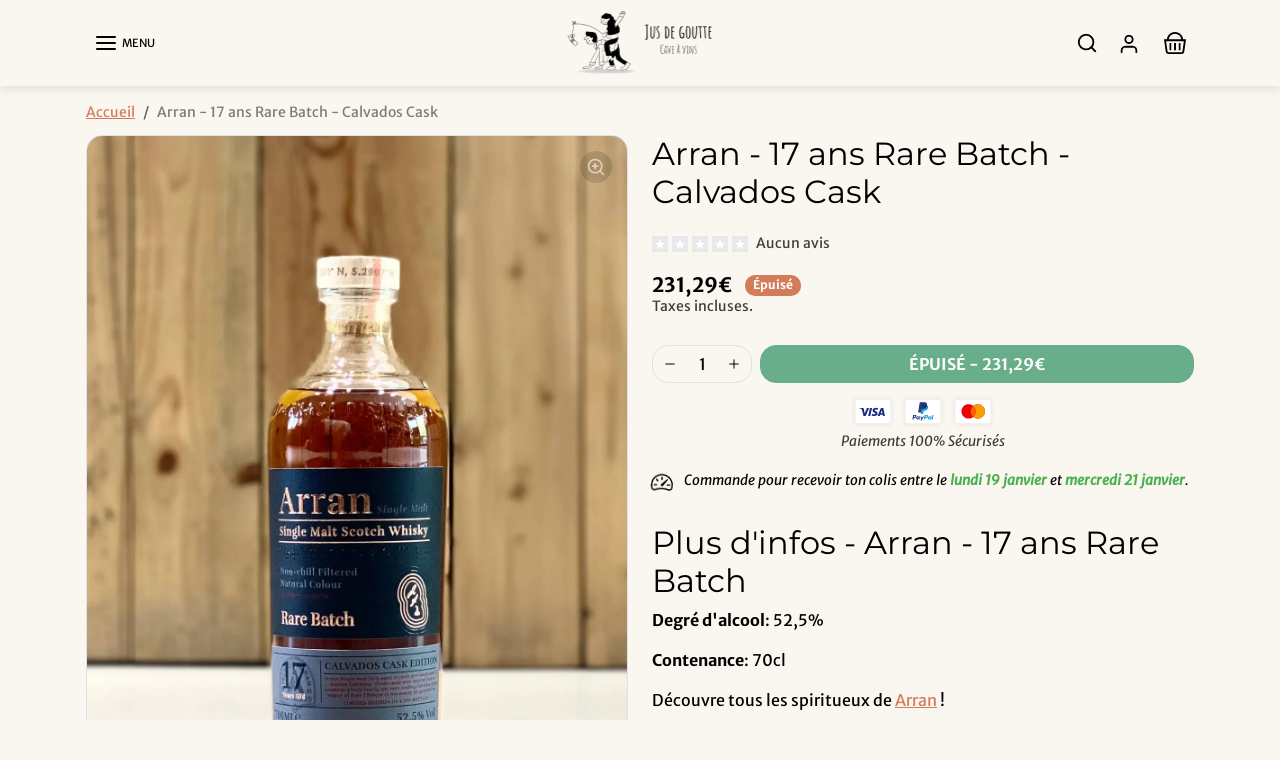

--- FILE ---
content_type: text/html; charset=utf-8
request_url: https://jusdegoutte.com/fr-es/products/achat-arran-17-ans-rare-batch-calvados-cask
body_size: 38934
content:
<!doctype html>
<html
    class="scroll-on-animations" 
    data-inactive-tab-text="Cave à vins Annecy"
    lang="fr">
<head>
    <meta charset="utf-8">
    <meta name="viewport" content="width=device-width,initial-scale=1">
    <meta name="theme-color" content="#d47c5a">

    <link rel="canonical" href="https://jusdegoutte.com/fr-es/products/achat-arran-17-ans-rare-batch-calvados-cask">
    <link rel="preconnect" href="https://cdn.shopify.com" crossorigin>
    <link rel="preconnect" href="https://fonts.shopifycdn.com" crossorigin><link rel="icon" type="image/png" sizes="16x16" href="//jusdegoutte.com/cdn/shop/files/CAVE-A-VIN-NATUREL-JDG.webp?crop=center&height=16&v=1718897238&width=16">
        <link rel="icon" type="image/png" sizes="32x32" href="//jusdegoutte.com/cdn/shop/files/CAVE-A-VIN-NATUREL-JDG.webp?crop=center&height=32&v=1718897238&width=32">
        <link rel="apple-touch-icon" sizes="180x180" href="//jusdegoutte.com/cdn/shop/files/CAVE-A-VIN-NATUREL-JDG.webp?crop=center&height=180&v=1718897238&width=180"><title>
        Whisky Arran 17 Ans Rare Batch Calvados
 &ndash; Jus de goutte Vin</title>

    
        <meta name="description" content="Découvre un single malt exceptionnel, le whisky Arran 17 Ans Rare Batch Calvados. Une expérience gustative riche avec des arômes de pomme séchée, de cacao, et une finale fruitée.">
    

    
  
<meta property="og:site_name" content="Jus de goutte Vin">
<meta property="og:url" content="https://jusdegoutte.com/fr-es/products/achat-arran-17-ans-rare-batch-calvados-cask">
<meta property="og:title" content="Whisky Arran 17 Ans Rare Batch Calvados">
<meta property="og:type" content="product">
<meta property="og:description" content="Découvre un single malt exceptionnel, le whisky Arran 17 Ans Rare Batch Calvados. Une expérience gustative riche avec des arômes de pomme séchée, de cacao, et une finale fruitée."><meta property="og:image" content="http://jusdegoutte.com/cdn/shop/files/arran-17ans-rare-batch-calvados-cask.webp?v=1713461832">
    <meta property="og:image:secure_url" content="https://jusdegoutte.com/cdn/shop/files/arran-17ans-rare-batch-calvados-cask.webp?v=1713461832">
    <meta property="og:image:width" content="1642">
    <meta property="og:image:height" content="2189"><meta property="og:price:amount" content="231,29">
    <meta property="og:price:currency" content="EUR"><meta name="twitter:card" content="summary_large_image">
<meta name="twitter:title" content="Whisky Arran 17 Ans Rare Batch Calvados">
<meta name="twitter:description" content="Découvre un single malt exceptionnel, le whisky Arran 17 Ans Rare Batch Calvados. Une expérience gustative riche avec des arômes de pomme séchée, de cacao, et une finale fruitée.">

    <script>window.performance && window.performance.mark && window.performance.mark('shopify.content_for_header.start');</script><meta name="facebook-domain-verification" content="qxm7vciriomxxdgv5s67gr0ozgsj2i">
<meta name="google-site-verification" content="1Dap8NwVO2orY0PLQ10xFEG0_I-U4IVmbCIbBbZyp5U">
<meta id="shopify-digital-wallet" name="shopify-digital-wallet" content="/28098494529/digital_wallets/dialog">
<meta name="shopify-checkout-api-token" content="21632950a82ecfd0d84eed13b734873f">
<meta id="in-context-paypal-metadata" data-shop-id="28098494529" data-venmo-supported="false" data-environment="production" data-locale="fr_FR" data-paypal-v4="true" data-currency="EUR">
<link rel="alternate" hreflang="x-default" href="https://jusdegoutte.com/products/achat-arran-17-ans-rare-batch-calvados-cask">
<link rel="alternate" hreflang="fr" href="https://jusdegoutte.com/products/achat-arran-17-ans-rare-batch-calvados-cask">
<link rel="alternate" hreflang="fr-ES" href="https://jusdegoutte.com/fr-es/products/achat-arran-17-ans-rare-batch-calvados-cask">
<link rel="alternate" hreflang="fr-IT" href="https://jusdegoutte.com/fr-it/products/achat-arran-17-ans-rare-batch-calvados-cask">
<link rel="alternate" type="application/json+oembed" href="https://jusdegoutte.com/fr-es/products/achat-arran-17-ans-rare-batch-calvados-cask.oembed">
<script async="async" src="/checkouts/internal/preloads.js?locale=fr-ES"></script>
<script id="apple-pay-shop-capabilities" type="application/json">{"shopId":28098494529,"countryCode":"FR","currencyCode":"EUR","merchantCapabilities":["supports3DS"],"merchantId":"gid:\/\/shopify\/Shop\/28098494529","merchantName":"Jus de goutte Vin","requiredBillingContactFields":["postalAddress","email","phone"],"requiredShippingContactFields":["postalAddress","email","phone"],"shippingType":"shipping","supportedNetworks":["visa","masterCard","maestro"],"total":{"type":"pending","label":"Jus de goutte Vin","amount":"1.00"},"shopifyPaymentsEnabled":true,"supportsSubscriptions":true}</script>
<script id="shopify-features" type="application/json">{"accessToken":"21632950a82ecfd0d84eed13b734873f","betas":["rich-media-storefront-analytics"],"domain":"jusdegoutte.com","predictiveSearch":true,"shopId":28098494529,"locale":"fr"}</script>
<script>var Shopify = Shopify || {};
Shopify.shop = "les-copains-du-vin.myshopify.com";
Shopify.locale = "fr";
Shopify.currency = {"active":"EUR","rate":"1.0"};
Shopify.country = "ES";
Shopify.theme = {"name":"JUS-DE-GOUTTE 1.8.0","id":182006907214,"schema_name":"Shopiweb Premium","schema_version":"1.8.0","theme_store_id":null,"role":"main"};
Shopify.theme.handle = "null";
Shopify.theme.style = {"id":null,"handle":null};
Shopify.cdnHost = "jusdegoutte.com/cdn";
Shopify.routes = Shopify.routes || {};
Shopify.routes.root = "/fr-es/";</script>
<script type="module">!function(o){(o.Shopify=o.Shopify||{}).modules=!0}(window);</script>
<script>!function(o){function n(){var o=[];function n(){o.push(Array.prototype.slice.apply(arguments))}return n.q=o,n}var t=o.Shopify=o.Shopify||{};t.loadFeatures=n(),t.autoloadFeatures=n()}(window);</script>
<script id="shop-js-analytics" type="application/json">{"pageType":"product"}</script>
<script defer="defer" async type="module" src="//jusdegoutte.com/cdn/shopifycloud/shop-js/modules/v2/client.init-shop-cart-sync_XvpUV7qp.fr.esm.js"></script>
<script defer="defer" async type="module" src="//jusdegoutte.com/cdn/shopifycloud/shop-js/modules/v2/chunk.common_C2xzKNNs.esm.js"></script>
<script type="module">
  await import("//jusdegoutte.com/cdn/shopifycloud/shop-js/modules/v2/client.init-shop-cart-sync_XvpUV7qp.fr.esm.js");
await import("//jusdegoutte.com/cdn/shopifycloud/shop-js/modules/v2/chunk.common_C2xzKNNs.esm.js");

  window.Shopify.SignInWithShop?.initShopCartSync?.({"fedCMEnabled":true,"windoidEnabled":true});

</script>
<script>(function() {
  var isLoaded = false;
  function asyncLoad() {
    if (isLoaded) return;
    isLoaded = true;
    var urls = ["https:\/\/ecommplugins-scripts.trustpilot.com\/v2.1\/js\/header.min.js?settings=eyJrZXkiOiJ2NVBXMDNLMXJnVVR1NXpoIiwicyI6Im5vbmUifQ==\u0026v=2.5\u0026shop=les-copains-du-vin.myshopify.com","https:\/\/ecommplugins-trustboxsettings.trustpilot.com\/les-copains-du-vin.myshopify.com.js?settings=1716617389337\u0026shop=les-copains-du-vin.myshopify.com"];
    for (var i = 0; i < urls.length; i++) {
      var s = document.createElement('script');
      s.type = 'text/javascript';
      s.async = true;
      s.src = urls[i];
      var x = document.getElementsByTagName('script')[0];
      x.parentNode.insertBefore(s, x);
    }
  };
  if(window.attachEvent) {
    window.attachEvent('onload', asyncLoad);
  } else {
    window.addEventListener('load', asyncLoad, false);
  }
})();</script>
<script id="__st">var __st={"a":28098494529,"offset":3600,"reqid":"d06a6f09-551f-4adb-a996-328a9f7338e4-1768771602","pageurl":"jusdegoutte.com\/fr-es\/products\/achat-arran-17-ans-rare-batch-calvados-cask","u":"e12498c47628","p":"product","rtyp":"product","rid":8445610819918};</script>
<script>window.ShopifyPaypalV4VisibilityTracking = true;</script>
<script id="captcha-bootstrap">!function(){'use strict';const t='contact',e='account',n='new_comment',o=[[t,t],['blogs',n],['comments',n],[t,'customer']],c=[[e,'customer_login'],[e,'guest_login'],[e,'recover_customer_password'],[e,'create_customer']],r=t=>t.map((([t,e])=>`form[action*='/${t}']:not([data-nocaptcha='true']) input[name='form_type'][value='${e}']`)).join(','),a=t=>()=>t?[...document.querySelectorAll(t)].map((t=>t.form)):[];function s(){const t=[...o],e=r(t);return a(e)}const i='password',u='form_key',d=['recaptcha-v3-token','g-recaptcha-response','h-captcha-response',i],f=()=>{try{return window.sessionStorage}catch{return}},m='__shopify_v',_=t=>t.elements[u];function p(t,e,n=!1){try{const o=window.sessionStorage,c=JSON.parse(o.getItem(e)),{data:r}=function(t){const{data:e,action:n}=t;return t[m]||n?{data:e,action:n}:{data:t,action:n}}(c);for(const[e,n]of Object.entries(r))t.elements[e]&&(t.elements[e].value=n);n&&o.removeItem(e)}catch(o){console.error('form repopulation failed',{error:o})}}const l='form_type',E='cptcha';function T(t){t.dataset[E]=!0}const w=window,h=w.document,L='Shopify',v='ce_forms',y='captcha';let A=!1;((t,e)=>{const n=(g='f06e6c50-85a8-45c8-87d0-21a2b65856fe',I='https://cdn.shopify.com/shopifycloud/storefront-forms-hcaptcha/ce_storefront_forms_captcha_hcaptcha.v1.5.2.iife.js',D={infoText:'Protégé par hCaptcha',privacyText:'Confidentialité',termsText:'Conditions'},(t,e,n)=>{const o=w[L][v],c=o.bindForm;if(c)return c(t,g,e,D).then(n);var r;o.q.push([[t,g,e,D],n]),r=I,A||(h.body.append(Object.assign(h.createElement('script'),{id:'captcha-provider',async:!0,src:r})),A=!0)});var g,I,D;w[L]=w[L]||{},w[L][v]=w[L][v]||{},w[L][v].q=[],w[L][y]=w[L][y]||{},w[L][y].protect=function(t,e){n(t,void 0,e),T(t)},Object.freeze(w[L][y]),function(t,e,n,w,h,L){const[v,y,A,g]=function(t,e,n){const i=e?o:[],u=t?c:[],d=[...i,...u],f=r(d),m=r(i),_=r(d.filter((([t,e])=>n.includes(e))));return[a(f),a(m),a(_),s()]}(w,h,L),I=t=>{const e=t.target;return e instanceof HTMLFormElement?e:e&&e.form},D=t=>v().includes(t);t.addEventListener('submit',(t=>{const e=I(t);if(!e)return;const n=D(e)&&!e.dataset.hcaptchaBound&&!e.dataset.recaptchaBound,o=_(e),c=g().includes(e)&&(!o||!o.value);(n||c)&&t.preventDefault(),c&&!n&&(function(t){try{if(!f())return;!function(t){const e=f();if(!e)return;const n=_(t);if(!n)return;const o=n.value;o&&e.removeItem(o)}(t);const e=Array.from(Array(32),(()=>Math.random().toString(36)[2])).join('');!function(t,e){_(t)||t.append(Object.assign(document.createElement('input'),{type:'hidden',name:u})),t.elements[u].value=e}(t,e),function(t,e){const n=f();if(!n)return;const o=[...t.querySelectorAll(`input[type='${i}']`)].map((({name:t})=>t)),c=[...d,...o],r={};for(const[a,s]of new FormData(t).entries())c.includes(a)||(r[a]=s);n.setItem(e,JSON.stringify({[m]:1,action:t.action,data:r}))}(t,e)}catch(e){console.error('failed to persist form',e)}}(e),e.submit())}));const S=(t,e)=>{t&&!t.dataset[E]&&(n(t,e.some((e=>e===t))),T(t))};for(const o of['focusin','change'])t.addEventListener(o,(t=>{const e=I(t);D(e)&&S(e,y())}));const B=e.get('form_key'),M=e.get(l),P=B&&M;t.addEventListener('DOMContentLoaded',(()=>{const t=y();if(P)for(const e of t)e.elements[l].value===M&&p(e,B);[...new Set([...A(),...v().filter((t=>'true'===t.dataset.shopifyCaptcha))])].forEach((e=>S(e,t)))}))}(h,new URLSearchParams(w.location.search),n,t,e,['guest_login'])})(!0,!0)}();</script>
<script integrity="sha256-4kQ18oKyAcykRKYeNunJcIwy7WH5gtpwJnB7kiuLZ1E=" data-source-attribution="shopify.loadfeatures" defer="defer" src="//jusdegoutte.com/cdn/shopifycloud/storefront/assets/storefront/load_feature-a0a9edcb.js" crossorigin="anonymous"></script>
<script data-source-attribution="shopify.dynamic_checkout.dynamic.init">var Shopify=Shopify||{};Shopify.PaymentButton=Shopify.PaymentButton||{isStorefrontPortableWallets:!0,init:function(){window.Shopify.PaymentButton.init=function(){};var t=document.createElement("script");t.src="https://jusdegoutte.com/cdn/shopifycloud/portable-wallets/latest/portable-wallets.fr.js",t.type="module",document.head.appendChild(t)}};
</script>
<script data-source-attribution="shopify.dynamic_checkout.buyer_consent">
  function portableWalletsHideBuyerConsent(e){var t=document.getElementById("shopify-buyer-consent"),n=document.getElementById("shopify-subscription-policy-button");t&&n&&(t.classList.add("hidden"),t.setAttribute("aria-hidden","true"),n.removeEventListener("click",e))}function portableWalletsShowBuyerConsent(e){var t=document.getElementById("shopify-buyer-consent"),n=document.getElementById("shopify-subscription-policy-button");t&&n&&(t.classList.remove("hidden"),t.removeAttribute("aria-hidden"),n.addEventListener("click",e))}window.Shopify?.PaymentButton&&(window.Shopify.PaymentButton.hideBuyerConsent=portableWalletsHideBuyerConsent,window.Shopify.PaymentButton.showBuyerConsent=portableWalletsShowBuyerConsent);
</script>
<script data-source-attribution="shopify.dynamic_checkout.cart.bootstrap">document.addEventListener("DOMContentLoaded",(function(){function t(){return document.querySelector("shopify-accelerated-checkout-cart, shopify-accelerated-checkout")}if(t())Shopify.PaymentButton.init();else{new MutationObserver((function(e,n){t()&&(Shopify.PaymentButton.init(),n.disconnect())})).observe(document.body,{childList:!0,subtree:!0})}}));
</script>
<script id='scb4127' type='text/javascript' async='' src='https://jusdegoutte.com/cdn/shopifycloud/privacy-banner/storefront-banner.js'></script><link id="shopify-accelerated-checkout-styles" rel="stylesheet" media="screen" href="https://jusdegoutte.com/cdn/shopifycloud/portable-wallets/latest/accelerated-checkout-backwards-compat.css" crossorigin="anonymous">
<style id="shopify-accelerated-checkout-cart">
        #shopify-buyer-consent {
  margin-top: 1em;
  display: inline-block;
  width: 100%;
}

#shopify-buyer-consent.hidden {
  display: none;
}

#shopify-subscription-policy-button {
  background: none;
  border: none;
  padding: 0;
  text-decoration: underline;
  font-size: inherit;
  cursor: pointer;
}

#shopify-subscription-policy-button::before {
  box-shadow: none;
}

      </style>

<script>window.performance && window.performance.mark && window.performance.mark('shopify.content_for_header.end');</script>

    <style data-shopify>
    /* Code personnalisé ~ CSS */
      
    </style>

    <style>
        :root {
            
                --bs-border-color: var(--bs-light-darken-10);
            
        }
    </style>

    <link href="//jusdegoutte.com/cdn/shop/t/28/assets/vendor-bootstrap.min.css?v=165122907557320357581754918058" rel="stylesheet">
    <link href="//jusdegoutte.com/cdn/shop/t/28/assets/vendor-splide.min.css?v=44329677166622589231754918070" rel="stylesheet" media="print" onload="this.media='all'">
    <link href="//jusdegoutte.com/cdn/shop/t/28/assets/vendor-animate.min.css?v=117445339244174673761754918055" rel="stylesheet" media="print" onload="this.media='all'">
    <link href="//jusdegoutte.com/cdn/shop/t/28/assets/variables.css?v=86752331430883054381762508430" rel="stylesheet">
    <link href="//jusdegoutte.com/cdn/shop/t/28/assets/base.css?v=159848990403564459821754918286" rel="stylesheet">
    <link href="//jusdegoutte.com/cdn/shop/t/28/assets/general.css?v=68309919226025921921754918045" rel="stylesheet">
    <link href="//jusdegoutte.com/cdn/shop/t/28/assets/sections.css?v=154648460425518346221754918286" rel="stylesheet">
    <link href="//jusdegoutte.com/cdn/shop/t/28/assets/collection.css?v=111871670453819682651754918289" rel="stylesheet">
    <link href="//jusdegoutte.com/cdn/shop/t/28/assets/product.css?v=72521802918153063371754918286" rel="stylesheet">
    <link href="//jusdegoutte.com/cdn/shop/t/28/assets/cart.css?v=158395885140540838641754918031" rel="stylesheet">
    <link href="//jusdegoutte.com/cdn/shop/t/28/assets/custom.css?v=58013027858565158311754918290" rel="stylesheet">

    <script>
        Shopify.money_format = "{{amount_with_comma_separator}}€"
        window.theme = {
            product: {
                addToCart: 'Ajouter au panier',
                addedToCart: '✓ Ajouté au panier',
                soldOut: 'Épuisé',
                unavailable: 'Indisponible',
                priceRegular: 'Prix habituel',
                priceFrom: 'À partir de',
                priceSale: 'Prix de vente',
                save: 'Économisez',
            }
        }
    </script>

    

    
        <link href="//jusdegoutte.com/cdn/shop/t/28/assets/vendor-glightbox.min.css?v=47676404177181227621754918061" rel="stylesheet" media="print" onload="this.media='all'">
        <script src="//jusdegoutte.com/cdn/shop/t/28/assets/vendor-glightbox.min.js?v=151956474687687549541754918062" defer></script>
    

    <script src="//jusdegoutte.com/cdn/shopifycloud/storefront/assets/themes_support/shopify_common-5f594365.js" defer></script>
    <script src="//jusdegoutte.com/cdn/shop/t/28/assets/vendor-bootstrap.bundle.min.js?v=18058466983537391601754918056" defer></script>
    <script src="//jusdegoutte.com/cdn/shop/t/28/assets/vendor-splide.min.js?v=73338738898036601811754918071" defer></script>
    <script src="//jusdegoutte.com/cdn/shop/t/28/assets/base.js?v=88187105714513531961754918287" defer></script>
    <script src="//jusdegoutte.com/cdn/shop/t/28/assets/general.js?v=53686260013273529501754918046" defer></script>
    <script src="//jusdegoutte.com/cdn/shop/t/28/assets/search.js?v=51864669031187171991754918049" defer></script>
    <script src="//jusdegoutte.com/cdn/shop/t/28/assets/sections.js?v=70097574829043791761754918286" defer></script>
    <script src="//jusdegoutte.com/cdn/shop/t/28/assets/collection.js?v=28403890099244665381754918036" defer></script>
    <script src="//jusdegoutte.com/cdn/shop/t/28/assets/product.js?v=85517451840210428161754918287" defer></script>
    <script src="//jusdegoutte.com/cdn/shop/t/28/assets/cart.js?v=154577099781478211491754918288" defer></script>
    <script src="//jusdegoutte.com/cdn/shop/t/28/assets/custom.js?v=96677771375636128231754918038" defer></script>

    

    <!-- Code personnalisé ~ Javascript -->
    
  
    <!-- Code personnalisé ~ Head -->
    

    

    <!-- Shopify Theme Version Tracker -->
    
    
    
    
    
    

    
    
    
    
    
    <div id="shopify-theme-info"
      data-theme-id="182006907214"
      data-theme-color="#d47c5a"
      data-theme-name="JUS-DE-GOUTTE 1.8.0"
      data-theme-admin-name="Shopiweb Premium"
      data-theme-version="1.8.0"
      data-theme-role="main"
      data-shop-name="Jus de goutte Vin"
      data-shop-domain="jusdegoutte.com"data-shop-favicon="https://jusdegoutte.com/cdn/shop/files/CAVE-A-VIN-NATUREL-JDG.webp?v=1718897238"data-font-body-family=""Merriweather Sans""
      data-products-count="363"
      data-collections-count="136"
      data-pages-count="12"
      data-locale-count="1"
      data-languages="fr"
      data-shop-currency="EUR"
      data-shop-currencies="EUR (€)"
      data-shop-myshopify-domain="les-copains-du-vin.myshopify.com"
    >
    </div>
    
<!-- BEGIN app block: shopify://apps/klaviyo-email-marketing-sms/blocks/klaviyo-onsite-embed/2632fe16-c075-4321-a88b-50b567f42507 -->












  <script async src="https://static.klaviyo.com/onsite/js/WqA9mh/klaviyo.js?company_id=WqA9mh"></script>
  <script>!function(){if(!window.klaviyo){window._klOnsite=window._klOnsite||[];try{window.klaviyo=new Proxy({},{get:function(n,i){return"push"===i?function(){var n;(n=window._klOnsite).push.apply(n,arguments)}:function(){for(var n=arguments.length,o=new Array(n),w=0;w<n;w++)o[w]=arguments[w];var t="function"==typeof o[o.length-1]?o.pop():void 0,e=new Promise((function(n){window._klOnsite.push([i].concat(o,[function(i){t&&t(i),n(i)}]))}));return e}}})}catch(n){window.klaviyo=window.klaviyo||[],window.klaviyo.push=function(){var n;(n=window._klOnsite).push.apply(n,arguments)}}}}();</script>

  
    <script id="viewed_product">
      if (item == null) {
        var _learnq = _learnq || [];

        var MetafieldReviews = null
        var MetafieldYotpoRating = null
        var MetafieldYotpoCount = null
        var MetafieldLooxRating = null
        var MetafieldLooxCount = null
        var okendoProduct = null
        var okendoProductReviewCount = null
        var okendoProductReviewAverageValue = null
        try {
          // The following fields are used for Customer Hub recently viewed in order to add reviews.
          // This information is not part of __kla_viewed. Instead, it is part of __kla_viewed_reviewed_items
          MetafieldReviews = {};
          MetafieldYotpoRating = null
          MetafieldYotpoCount = null
          MetafieldLooxRating = null
          MetafieldLooxCount = null

          okendoProduct = null
          // If the okendo metafield is not legacy, it will error, which then requires the new json formatted data
          if (okendoProduct && 'error' in okendoProduct) {
            okendoProduct = null
          }
          okendoProductReviewCount = okendoProduct ? okendoProduct.reviewCount : null
          okendoProductReviewAverageValue = okendoProduct ? okendoProduct.reviewAverageValue : null
        } catch (error) {
          console.error('Error in Klaviyo onsite reviews tracking:', error);
        }

        var item = {
          Name: "Arran - 17 ans Rare Batch - Calvados Cask",
          ProductID: 8445610819918,
          Categories: ["Arran","Spiritueux","Whisky"],
          ImageURL: "https://jusdegoutte.com/cdn/shop/files/arran-17ans-rare-batch-calvados-cask_grande.webp?v=1713461832",
          URL: "https://jusdegoutte.com/fr-es/products/achat-arran-17-ans-rare-batch-calvados-cask",
          Brand: "Arran",
          Price: "231,29€",
          Value: "231,29",
          CompareAtPrice: "0,00€"
        };
        _learnq.push(['track', 'Viewed Product', item]);
        _learnq.push(['trackViewedItem', {
          Title: item.Name,
          ItemId: item.ProductID,
          Categories: item.Categories,
          ImageUrl: item.ImageURL,
          Url: item.URL,
          Metadata: {
            Brand: item.Brand,
            Price: item.Price,
            Value: item.Value,
            CompareAtPrice: item.CompareAtPrice
          },
          metafields:{
            reviews: MetafieldReviews,
            yotpo:{
              rating: MetafieldYotpoRating,
              count: MetafieldYotpoCount,
            },
            loox:{
              rating: MetafieldLooxRating,
              count: MetafieldLooxCount,
            },
            okendo: {
              rating: okendoProductReviewAverageValue,
              count: okendoProductReviewCount,
            }
          }
        }]);
      }
    </script>
  




  <script>
    window.klaviyoReviewsProductDesignMode = false
  </script>







<!-- END app block --><link href="https://monorail-edge.shopifysvc.com" rel="dns-prefetch">
<script>(function(){if ("sendBeacon" in navigator && "performance" in window) {try {var session_token_from_headers = performance.getEntriesByType('navigation')[0].serverTiming.find(x => x.name == '_s').description;} catch {var session_token_from_headers = undefined;}var session_cookie_matches = document.cookie.match(/_shopify_s=([^;]*)/);var session_token_from_cookie = session_cookie_matches && session_cookie_matches.length === 2 ? session_cookie_matches[1] : "";var session_token = session_token_from_headers || session_token_from_cookie || "";function handle_abandonment_event(e) {var entries = performance.getEntries().filter(function(entry) {return /monorail-edge.shopifysvc.com/.test(entry.name);});if (!window.abandonment_tracked && entries.length === 0) {window.abandonment_tracked = true;var currentMs = Date.now();var navigation_start = performance.timing.navigationStart;var payload = {shop_id: 28098494529,url: window.location.href,navigation_start,duration: currentMs - navigation_start,session_token,page_type: "product"};window.navigator.sendBeacon("https://monorail-edge.shopifysvc.com/v1/produce", JSON.stringify({schema_id: "online_store_buyer_site_abandonment/1.1",payload: payload,metadata: {event_created_at_ms: currentMs,event_sent_at_ms: currentMs}}));}}window.addEventListener('pagehide', handle_abandonment_event);}}());</script>
<script id="web-pixels-manager-setup">(function e(e,d,r,n,o){if(void 0===o&&(o={}),!Boolean(null===(a=null===(i=window.Shopify)||void 0===i?void 0:i.analytics)||void 0===a?void 0:a.replayQueue)){var i,a;window.Shopify=window.Shopify||{};var t=window.Shopify;t.analytics=t.analytics||{};var s=t.analytics;s.replayQueue=[],s.publish=function(e,d,r){return s.replayQueue.push([e,d,r]),!0};try{self.performance.mark("wpm:start")}catch(e){}var l=function(){var e={modern:/Edge?\/(1{2}[4-9]|1[2-9]\d|[2-9]\d{2}|\d{4,})\.\d+(\.\d+|)|Firefox\/(1{2}[4-9]|1[2-9]\d|[2-9]\d{2}|\d{4,})\.\d+(\.\d+|)|Chrom(ium|e)\/(9{2}|\d{3,})\.\d+(\.\d+|)|(Maci|X1{2}).+ Version\/(15\.\d+|(1[6-9]|[2-9]\d|\d{3,})\.\d+)([,.]\d+|)( \(\w+\)|)( Mobile\/\w+|) Safari\/|Chrome.+OPR\/(9{2}|\d{3,})\.\d+\.\d+|(CPU[ +]OS|iPhone[ +]OS|CPU[ +]iPhone|CPU IPhone OS|CPU iPad OS)[ +]+(15[._]\d+|(1[6-9]|[2-9]\d|\d{3,})[._]\d+)([._]\d+|)|Android:?[ /-](13[3-9]|1[4-9]\d|[2-9]\d{2}|\d{4,})(\.\d+|)(\.\d+|)|Android.+Firefox\/(13[5-9]|1[4-9]\d|[2-9]\d{2}|\d{4,})\.\d+(\.\d+|)|Android.+Chrom(ium|e)\/(13[3-9]|1[4-9]\d|[2-9]\d{2}|\d{4,})\.\d+(\.\d+|)|SamsungBrowser\/([2-9]\d|\d{3,})\.\d+/,legacy:/Edge?\/(1[6-9]|[2-9]\d|\d{3,})\.\d+(\.\d+|)|Firefox\/(5[4-9]|[6-9]\d|\d{3,})\.\d+(\.\d+|)|Chrom(ium|e)\/(5[1-9]|[6-9]\d|\d{3,})\.\d+(\.\d+|)([\d.]+$|.*Safari\/(?![\d.]+ Edge\/[\d.]+$))|(Maci|X1{2}).+ Version\/(10\.\d+|(1[1-9]|[2-9]\d|\d{3,})\.\d+)([,.]\d+|)( \(\w+\)|)( Mobile\/\w+|) Safari\/|Chrome.+OPR\/(3[89]|[4-9]\d|\d{3,})\.\d+\.\d+|(CPU[ +]OS|iPhone[ +]OS|CPU[ +]iPhone|CPU IPhone OS|CPU iPad OS)[ +]+(10[._]\d+|(1[1-9]|[2-9]\d|\d{3,})[._]\d+)([._]\d+|)|Android:?[ /-](13[3-9]|1[4-9]\d|[2-9]\d{2}|\d{4,})(\.\d+|)(\.\d+|)|Mobile Safari.+OPR\/([89]\d|\d{3,})\.\d+\.\d+|Android.+Firefox\/(13[5-9]|1[4-9]\d|[2-9]\d{2}|\d{4,})\.\d+(\.\d+|)|Android.+Chrom(ium|e)\/(13[3-9]|1[4-9]\d|[2-9]\d{2}|\d{4,})\.\d+(\.\d+|)|Android.+(UC? ?Browser|UCWEB|U3)[ /]?(15\.([5-9]|\d{2,})|(1[6-9]|[2-9]\d|\d{3,})\.\d+)\.\d+|SamsungBrowser\/(5\.\d+|([6-9]|\d{2,})\.\d+)|Android.+MQ{2}Browser\/(14(\.(9|\d{2,})|)|(1[5-9]|[2-9]\d|\d{3,})(\.\d+|))(\.\d+|)|K[Aa][Ii]OS\/(3\.\d+|([4-9]|\d{2,})\.\d+)(\.\d+|)/},d=e.modern,r=e.legacy,n=navigator.userAgent;return n.match(d)?"modern":n.match(r)?"legacy":"unknown"}(),u="modern"===l?"modern":"legacy",c=(null!=n?n:{modern:"",legacy:""})[u],f=function(e){return[e.baseUrl,"/wpm","/b",e.hashVersion,"modern"===e.buildTarget?"m":"l",".js"].join("")}({baseUrl:d,hashVersion:r,buildTarget:u}),m=function(e){var d=e.version,r=e.bundleTarget,n=e.surface,o=e.pageUrl,i=e.monorailEndpoint;return{emit:function(e){var a=e.status,t=e.errorMsg,s=(new Date).getTime(),l=JSON.stringify({metadata:{event_sent_at_ms:s},events:[{schema_id:"web_pixels_manager_load/3.1",payload:{version:d,bundle_target:r,page_url:o,status:a,surface:n,error_msg:t},metadata:{event_created_at_ms:s}}]});if(!i)return console&&console.warn&&console.warn("[Web Pixels Manager] No Monorail endpoint provided, skipping logging."),!1;try{return self.navigator.sendBeacon.bind(self.navigator)(i,l)}catch(e){}var u=new XMLHttpRequest;try{return u.open("POST",i,!0),u.setRequestHeader("Content-Type","text/plain"),u.send(l),!0}catch(e){return console&&console.warn&&console.warn("[Web Pixels Manager] Got an unhandled error while logging to Monorail."),!1}}}}({version:r,bundleTarget:l,surface:e.surface,pageUrl:self.location.href,monorailEndpoint:e.monorailEndpoint});try{o.browserTarget=l,function(e){var d=e.src,r=e.async,n=void 0===r||r,o=e.onload,i=e.onerror,a=e.sri,t=e.scriptDataAttributes,s=void 0===t?{}:t,l=document.createElement("script"),u=document.querySelector("head"),c=document.querySelector("body");if(l.async=n,l.src=d,a&&(l.integrity=a,l.crossOrigin="anonymous"),s)for(var f in s)if(Object.prototype.hasOwnProperty.call(s,f))try{l.dataset[f]=s[f]}catch(e){}if(o&&l.addEventListener("load",o),i&&l.addEventListener("error",i),u)u.appendChild(l);else{if(!c)throw new Error("Did not find a head or body element to append the script");c.appendChild(l)}}({src:f,async:!0,onload:function(){if(!function(){var e,d;return Boolean(null===(d=null===(e=window.Shopify)||void 0===e?void 0:e.analytics)||void 0===d?void 0:d.initialized)}()){var d=window.webPixelsManager.init(e)||void 0;if(d){var r=window.Shopify.analytics;r.replayQueue.forEach((function(e){var r=e[0],n=e[1],o=e[2];d.publishCustomEvent(r,n,o)})),r.replayQueue=[],r.publish=d.publishCustomEvent,r.visitor=d.visitor,r.initialized=!0}}},onerror:function(){return m.emit({status:"failed",errorMsg:"".concat(f," has failed to load")})},sri:function(e){var d=/^sha384-[A-Za-z0-9+/=]+$/;return"string"==typeof e&&d.test(e)}(c)?c:"",scriptDataAttributes:o}),m.emit({status:"loading"})}catch(e){m.emit({status:"failed",errorMsg:(null==e?void 0:e.message)||"Unknown error"})}}})({shopId: 28098494529,storefrontBaseUrl: "https://jusdegoutte.com",extensionsBaseUrl: "https://extensions.shopifycdn.com/cdn/shopifycloud/web-pixels-manager",monorailEndpoint: "https://monorail-edge.shopifysvc.com/unstable/produce_batch",surface: "storefront-renderer",enabledBetaFlags: ["2dca8a86"],webPixelsConfigList: [{"id":"2606498126","configuration":"{\"accountID\":\"WqA9mh\",\"webPixelConfig\":\"eyJlbmFibGVBZGRlZFRvQ2FydEV2ZW50cyI6IHRydWV9\"}","eventPayloadVersion":"v1","runtimeContext":"STRICT","scriptVersion":"524f6c1ee37bacdca7657a665bdca589","type":"APP","apiClientId":123074,"privacyPurposes":["ANALYTICS","MARKETING"],"dataSharingAdjustments":{"protectedCustomerApprovalScopes":["read_customer_address","read_customer_email","read_customer_name","read_customer_personal_data","read_customer_phone"]}},{"id":"945717582","configuration":"{\"config\":\"{\\\"google_tag_ids\\\":[\\\"G-SQS1E8P079\\\",\\\"AW-11230619177\\\",\\\"GT-NMKJ69X\\\"],\\\"target_country\\\":\\\"FR\\\",\\\"gtag_events\\\":[{\\\"type\\\":\\\"begin_checkout\\\",\\\"action_label\\\":[\\\"G-SQS1E8P079\\\",\\\"AW-11230619177\\\/-aNkCOTGwPIYEKnMlusp\\\"]},{\\\"type\\\":\\\"search\\\",\\\"action_label\\\":[\\\"G-SQS1E8P079\\\",\\\"AW-11230619177\\\/0ZqSCN7GwPIYEKnMlusp\\\"]},{\\\"type\\\":\\\"view_item\\\",\\\"action_label\\\":[\\\"G-SQS1E8P079\\\",\\\"AW-11230619177\\\/BdrMCNvGwPIYEKnMlusp\\\",\\\"MC-E81ZZFV87S\\\"]},{\\\"type\\\":\\\"purchase\\\",\\\"action_label\\\":[\\\"G-SQS1E8P079\\\",\\\"AW-11230619177\\\/q2ATCNXGwPIYEKnMlusp\\\",\\\"MC-E81ZZFV87S\\\"]},{\\\"type\\\":\\\"page_view\\\",\\\"action_label\\\":[\\\"G-SQS1E8P079\\\",\\\"AW-11230619177\\\/cNqLCNjGwPIYEKnMlusp\\\",\\\"MC-E81ZZFV87S\\\"]},{\\\"type\\\":\\\"add_payment_info\\\",\\\"action_label\\\":[\\\"G-SQS1E8P079\\\",\\\"AW-11230619177\\\/dZGGCOfGwPIYEKnMlusp\\\"]},{\\\"type\\\":\\\"add_to_cart\\\",\\\"action_label\\\":[\\\"G-SQS1E8P079\\\",\\\"AW-11230619177\\\/6JO-COHGwPIYEKnMlusp\\\"]}],\\\"enable_monitoring_mode\\\":false}\"}","eventPayloadVersion":"v1","runtimeContext":"OPEN","scriptVersion":"b2a88bafab3e21179ed38636efcd8a93","type":"APP","apiClientId":1780363,"privacyPurposes":[],"dataSharingAdjustments":{"protectedCustomerApprovalScopes":["read_customer_address","read_customer_email","read_customer_name","read_customer_personal_data","read_customer_phone"]}},{"id":"260866382","configuration":"{\"pixel_id\":\"690503241573074\",\"pixel_type\":\"facebook_pixel\"}","eventPayloadVersion":"v1","runtimeContext":"OPEN","scriptVersion":"ca16bc87fe92b6042fbaa3acc2fbdaa6","type":"APP","apiClientId":2329312,"privacyPurposes":["ANALYTICS","MARKETING","SALE_OF_DATA"],"dataSharingAdjustments":{"protectedCustomerApprovalScopes":["read_customer_address","read_customer_email","read_customer_name","read_customer_personal_data","read_customer_phone"]}},{"id":"shopify-app-pixel","configuration":"{}","eventPayloadVersion":"v1","runtimeContext":"STRICT","scriptVersion":"0450","apiClientId":"shopify-pixel","type":"APP","privacyPurposes":["ANALYTICS","MARKETING"]},{"id":"shopify-custom-pixel","eventPayloadVersion":"v1","runtimeContext":"LAX","scriptVersion":"0450","apiClientId":"shopify-pixel","type":"CUSTOM","privacyPurposes":["ANALYTICS","MARKETING"]}],isMerchantRequest: false,initData: {"shop":{"name":"Jus de goutte Vin","paymentSettings":{"currencyCode":"EUR"},"myshopifyDomain":"les-copains-du-vin.myshopify.com","countryCode":"FR","storefrontUrl":"https:\/\/jusdegoutte.com\/fr-es"},"customer":null,"cart":null,"checkout":null,"productVariants":[{"price":{"amount":231.29,"currencyCode":"EUR"},"product":{"title":"Arran - 17 ans Rare Batch - Calvados Cask","vendor":"Arran","id":"8445610819918","untranslatedTitle":"Arran - 17 ans Rare Batch - Calvados Cask","url":"\/fr-es\/products\/achat-arran-17-ans-rare-batch-calvados-cask","type":"Whisky Écossais"},"id":"46841028575566","image":{"src":"\/\/jusdegoutte.com\/cdn\/shop\/files\/arran-17ans-rare-batch-calvados-cask.webp?v=1713461832"},"sku":"","title":"Default Title","untranslatedTitle":"Default Title"}],"purchasingCompany":null},},"https://jusdegoutte.com/cdn","fcfee988w5aeb613cpc8e4bc33m6693e112",{"modern":"","legacy":""},{"shopId":"28098494529","storefrontBaseUrl":"https:\/\/jusdegoutte.com","extensionBaseUrl":"https:\/\/extensions.shopifycdn.com\/cdn\/shopifycloud\/web-pixels-manager","surface":"storefront-renderer","enabledBetaFlags":"[\"2dca8a86\"]","isMerchantRequest":"false","hashVersion":"fcfee988w5aeb613cpc8e4bc33m6693e112","publish":"custom","events":"[[\"page_viewed\",{}],[\"product_viewed\",{\"productVariant\":{\"price\":{\"amount\":231.29,\"currencyCode\":\"EUR\"},\"product\":{\"title\":\"Arran - 17 ans Rare Batch - Calvados Cask\",\"vendor\":\"Arran\",\"id\":\"8445610819918\",\"untranslatedTitle\":\"Arran - 17 ans Rare Batch - Calvados Cask\",\"url\":\"\/fr-es\/products\/achat-arran-17-ans-rare-batch-calvados-cask\",\"type\":\"Whisky Écossais\"},\"id\":\"46841028575566\",\"image\":{\"src\":\"\/\/jusdegoutte.com\/cdn\/shop\/files\/arran-17ans-rare-batch-calvados-cask.webp?v=1713461832\"},\"sku\":\"\",\"title\":\"Default Title\",\"untranslatedTitle\":\"Default Title\"}}]]"});</script><script>
  window.ShopifyAnalytics = window.ShopifyAnalytics || {};
  window.ShopifyAnalytics.meta = window.ShopifyAnalytics.meta || {};
  window.ShopifyAnalytics.meta.currency = 'EUR';
  var meta = {"product":{"id":8445610819918,"gid":"gid:\/\/shopify\/Product\/8445610819918","vendor":"Arran","type":"Whisky Écossais","handle":"achat-arran-17-ans-rare-batch-calvados-cask","variants":[{"id":46841028575566,"price":23129,"name":"Arran - 17 ans Rare Batch - Calvados Cask","public_title":null,"sku":""}],"remote":false},"page":{"pageType":"product","resourceType":"product","resourceId":8445610819918,"requestId":"d06a6f09-551f-4adb-a996-328a9f7338e4-1768771602"}};
  for (var attr in meta) {
    window.ShopifyAnalytics.meta[attr] = meta[attr];
  }
</script>
<script class="analytics">
  (function () {
    var customDocumentWrite = function(content) {
      var jquery = null;

      if (window.jQuery) {
        jquery = window.jQuery;
      } else if (window.Checkout && window.Checkout.$) {
        jquery = window.Checkout.$;
      }

      if (jquery) {
        jquery('body').append(content);
      }
    };

    var hasLoggedConversion = function(token) {
      if (token) {
        return document.cookie.indexOf('loggedConversion=' + token) !== -1;
      }
      return false;
    }

    var setCookieIfConversion = function(token) {
      if (token) {
        var twoMonthsFromNow = new Date(Date.now());
        twoMonthsFromNow.setMonth(twoMonthsFromNow.getMonth() + 2);

        document.cookie = 'loggedConversion=' + token + '; expires=' + twoMonthsFromNow;
      }
    }

    var trekkie = window.ShopifyAnalytics.lib = window.trekkie = window.trekkie || [];
    if (trekkie.integrations) {
      return;
    }
    trekkie.methods = [
      'identify',
      'page',
      'ready',
      'track',
      'trackForm',
      'trackLink'
    ];
    trekkie.factory = function(method) {
      return function() {
        var args = Array.prototype.slice.call(arguments);
        args.unshift(method);
        trekkie.push(args);
        return trekkie;
      };
    };
    for (var i = 0; i < trekkie.methods.length; i++) {
      var key = trekkie.methods[i];
      trekkie[key] = trekkie.factory(key);
    }
    trekkie.load = function(config) {
      trekkie.config = config || {};
      trekkie.config.initialDocumentCookie = document.cookie;
      var first = document.getElementsByTagName('script')[0];
      var script = document.createElement('script');
      script.type = 'text/javascript';
      script.onerror = function(e) {
        var scriptFallback = document.createElement('script');
        scriptFallback.type = 'text/javascript';
        scriptFallback.onerror = function(error) {
                var Monorail = {
      produce: function produce(monorailDomain, schemaId, payload) {
        var currentMs = new Date().getTime();
        var event = {
          schema_id: schemaId,
          payload: payload,
          metadata: {
            event_created_at_ms: currentMs,
            event_sent_at_ms: currentMs
          }
        };
        return Monorail.sendRequest("https://" + monorailDomain + "/v1/produce", JSON.stringify(event));
      },
      sendRequest: function sendRequest(endpointUrl, payload) {
        // Try the sendBeacon API
        if (window && window.navigator && typeof window.navigator.sendBeacon === 'function' && typeof window.Blob === 'function' && !Monorail.isIos12()) {
          var blobData = new window.Blob([payload], {
            type: 'text/plain'
          });

          if (window.navigator.sendBeacon(endpointUrl, blobData)) {
            return true;
          } // sendBeacon was not successful

        } // XHR beacon

        var xhr = new XMLHttpRequest();

        try {
          xhr.open('POST', endpointUrl);
          xhr.setRequestHeader('Content-Type', 'text/plain');
          xhr.send(payload);
        } catch (e) {
          console.log(e);
        }

        return false;
      },
      isIos12: function isIos12() {
        return window.navigator.userAgent.lastIndexOf('iPhone; CPU iPhone OS 12_') !== -1 || window.navigator.userAgent.lastIndexOf('iPad; CPU OS 12_') !== -1;
      }
    };
    Monorail.produce('monorail-edge.shopifysvc.com',
      'trekkie_storefront_load_errors/1.1',
      {shop_id: 28098494529,
      theme_id: 182006907214,
      app_name: "storefront",
      context_url: window.location.href,
      source_url: "//jusdegoutte.com/cdn/s/trekkie.storefront.cd680fe47e6c39ca5d5df5f0a32d569bc48c0f27.min.js"});

        };
        scriptFallback.async = true;
        scriptFallback.src = '//jusdegoutte.com/cdn/s/trekkie.storefront.cd680fe47e6c39ca5d5df5f0a32d569bc48c0f27.min.js';
        first.parentNode.insertBefore(scriptFallback, first);
      };
      script.async = true;
      script.src = '//jusdegoutte.com/cdn/s/trekkie.storefront.cd680fe47e6c39ca5d5df5f0a32d569bc48c0f27.min.js';
      first.parentNode.insertBefore(script, first);
    };
    trekkie.load(
      {"Trekkie":{"appName":"storefront","development":false,"defaultAttributes":{"shopId":28098494529,"isMerchantRequest":null,"themeId":182006907214,"themeCityHash":"8361930903223121285","contentLanguage":"fr","currency":"EUR","eventMetadataId":"05dc77d0-0aca-4abb-b68a-4f3020644bea"},"isServerSideCookieWritingEnabled":true,"monorailRegion":"shop_domain","enabledBetaFlags":["65f19447"]},"Session Attribution":{},"S2S":{"facebookCapiEnabled":true,"source":"trekkie-storefront-renderer","apiClientId":580111}}
    );

    var loaded = false;
    trekkie.ready(function() {
      if (loaded) return;
      loaded = true;

      window.ShopifyAnalytics.lib = window.trekkie;

      var originalDocumentWrite = document.write;
      document.write = customDocumentWrite;
      try { window.ShopifyAnalytics.merchantGoogleAnalytics.call(this); } catch(error) {};
      document.write = originalDocumentWrite;

      window.ShopifyAnalytics.lib.page(null,{"pageType":"product","resourceType":"product","resourceId":8445610819918,"requestId":"d06a6f09-551f-4adb-a996-328a9f7338e4-1768771602","shopifyEmitted":true});

      var match = window.location.pathname.match(/checkouts\/(.+)\/(thank_you|post_purchase)/)
      var token = match? match[1]: undefined;
      if (!hasLoggedConversion(token)) {
        setCookieIfConversion(token);
        window.ShopifyAnalytics.lib.track("Viewed Product",{"currency":"EUR","variantId":46841028575566,"productId":8445610819918,"productGid":"gid:\/\/shopify\/Product\/8445610819918","name":"Arran - 17 ans Rare Batch - Calvados Cask","price":"231.29","sku":"","brand":"Arran","variant":null,"category":"Whisky Écossais","nonInteraction":true,"remote":false},undefined,undefined,{"shopifyEmitted":true});
      window.ShopifyAnalytics.lib.track("monorail:\/\/trekkie_storefront_viewed_product\/1.1",{"currency":"EUR","variantId":46841028575566,"productId":8445610819918,"productGid":"gid:\/\/shopify\/Product\/8445610819918","name":"Arran - 17 ans Rare Batch - Calvados Cask","price":"231.29","sku":"","brand":"Arran","variant":null,"category":"Whisky Écossais","nonInteraction":true,"remote":false,"referer":"https:\/\/jusdegoutte.com\/fr-es\/products\/achat-arran-17-ans-rare-batch-calvados-cask"});
      }
    });


        var eventsListenerScript = document.createElement('script');
        eventsListenerScript.async = true;
        eventsListenerScript.src = "//jusdegoutte.com/cdn/shopifycloud/storefront/assets/shop_events_listener-3da45d37.js";
        document.getElementsByTagName('head')[0].appendChild(eventsListenerScript);

})();</script>
  <script>
  if (!window.ga || (window.ga && typeof window.ga !== 'function')) {
    window.ga = function ga() {
      (window.ga.q = window.ga.q || []).push(arguments);
      if (window.Shopify && window.Shopify.analytics && typeof window.Shopify.analytics.publish === 'function') {
        window.Shopify.analytics.publish("ga_stub_called", {}, {sendTo: "google_osp_migration"});
      }
      console.error("Shopify's Google Analytics stub called with:", Array.from(arguments), "\nSee https://help.shopify.com/manual/promoting-marketing/pixels/pixel-migration#google for more information.");
    };
    if (window.Shopify && window.Shopify.analytics && typeof window.Shopify.analytics.publish === 'function') {
      window.Shopify.analytics.publish("ga_stub_initialized", {}, {sendTo: "google_osp_migration"});
    }
  }
</script>
<script
  defer
  src="https://jusdegoutte.com/cdn/shopifycloud/perf-kit/shopify-perf-kit-3.0.4.min.js"
  data-application="storefront-renderer"
  data-shop-id="28098494529"
  data-render-region="gcp-us-east1"
  data-page-type="product"
  data-theme-instance-id="182006907214"
  data-theme-name="Shopiweb Premium"
  data-theme-version="1.8.0"
  data-monorail-region="shop_domain"
  data-resource-timing-sampling-rate="10"
  data-shs="true"
  data-shs-beacon="true"
  data-shs-export-with-fetch="true"
  data-shs-logs-sample-rate="1"
  data-shs-beacon-endpoint="https://jusdegoutte.com/api/collect"
></script>
</head>

<body class="page-type-product">
    <a class="visually-hidden-focusable" href="#main">
        Aller au contenu
    </a>

    
    
        
    

    <button 
        id="btn-scroll-top"
        class="btn rounded btn-dark btn-shadow-1"
        type="button" 
        aria-hidden="true"
        data-scroll="500"
        data-mobile-position="right" 
        data-desktop-position="right"
        onclick="window.scrollTo({ top: 0, behavior: 'smooth' })">
        <svg xmlns="http://www.w3.org/2000/svg" width="24" height="24" viewBox="0 0 24 24" fill="none" stroke="currentColor" stroke-width="2" stroke-linecap="round" stroke-linejoin="round">
            <path d="M12 19V6M5 12l7-7 7 7"/>
        </svg>
    </button>



    
    
    
    
    
    
  
    <!-- BEGIN sections: header-group -->
<div id="shopify-section-sections--25355324883278__announcement-bar" class="shopify-section shopify-section-group-header-group">










</div><div id="shopify-section-sections--25355324883278__navbar" class="shopify-section shopify-section-group-header-group sticky-top">



<style data-shopify>
  /* Logo */
  #navbar-mobile .svg-no-transparent svg {
    width: 20px;
  }
  #navbar-desktop .svg-no-transparent svg {
    width: 20px;
  }
  
  
  /* Block Micro Menu Header */
  @media screen and (max-width: 990px) {
    .barre-outils {
      display: none;
    }
  }
</style>

<!-- Block Micro Menu Header --><nav 
    id="navbar-mobile" 
    class="navbar  bg-body text-body shadow pt-3 pb-3">
    <div class="container d-block">
        <div class="row align-items-center">
            <div class="col-3">
                <ul class="nav flex-nowrap">
                    <a 
                        class="nav-link ms-n2"
                        href="#offcanvas-menu" 
                        data-bs-toggle="offcanvas" 
                        aria-controls="offcanvas-menu"
                        aria-label="Menu"
                        role="button">
                        <svg xmlns="http://www.w3.org/2000/svg" width="24" height="24" viewBox="0 0 24 24" fill="none" stroke="currentColor" stroke-width="2" stroke-linecap="round" stroke-linejoin="round">
                            <line x1="3" y1="12" x2="21" y2="12"></line><line x1="3" y1="6" x2="21" y2="6"></line><line x1="3" y1="18" x2="21" y2="18"></line>
                        </svg>
                        
                            
                                <span class="ms-2 extra-small text-uppercase">
                                    Menu
                                </span>
                            
                        
                    </a>
                </ul>
            </div>
            <div class="col-6 text-center">
                <a class="navbar-brand mx-auto py-0" href="/fr-es" aria-label="Jus de goutte Vin">
                    
                        
                        <img
                            class="img-fluid"
                            src="//jusdegoutte.com/cdn/shop/files/jus-de-goutte-cave-a-vin_copie.webp?height=140&v=1752326727" 
                            alt="Jus de goutte Vin"
                            width="154" 
                            height="70"
                            loading="lazy">
                </a>
            </div>
            <div class="col-3">
                <ul class="nav justify-content-end flex-nowrap">
                    
                        <a 
                            class="nav-link px-3"
                            href="#offcanvas-search" 
                            data-bs-toggle="offcanvas" 
                            aria-controls="offcanvas-search"
                            aria-label="Recherche"
                            role="button">
                            <svg xmlns="http://www.w3.org/2000/svg" width="22" height="22" viewBox="0 0 24 24" fill="none" stroke="currentColor" stroke-width="2" stroke-linecap="round" stroke-linejoin="round">
                                <circle cx="11" cy="11" r="8"></circle>
                                <line x1="21" y1="21" x2="16.65" y2="16.65"></line>
                            </svg>
                        </a>
                    
                    
                        <a 
                            class="nav-link d-none d-lg-block " 
                            aria-current="" 
                            href="/fr-es/account"
                            aria-label="Compte">
                            <svg xmlns="http://www.w3.org/2000/svg" width="22" height="22" viewBox="0 0 24 24" fill="none" stroke="currentColor" stroke-width="2" stroke-linecap="round" stroke-linejoin="round">
                                <path d="M20 21v-2a4 4 0 0 0-4-4H8a4 4 0 0 0-4 4v2"></path>
                                <circle cx="12" cy="7" r="4"></circle>
                            </svg>
                        </a>
                    
                    
                    <a 
                        class="cart-icon nav-link me-n2" 
                        
                            href="#offcanvas-cart" 
                            data-bs-toggle="offcanvas" 
                            aria-controls="offcanvas-cart" 
                            role="button"
                        
                        aria-label="Panier 0">
                        
  <svg
    width="22" height="22"
    class="icon icon-cart"
    aria-hidden="true"
    focusable="false"
    role="presentation"
    xmlns="http://www.w3.org/2000/svg"
    viewBox="0 0 24 24"
  >
    <path fill="currentColor" fill-rule="evenodd" d="M20.941,8C20.442,3.507,16.625,0,12,0S3.558,3.507,3.059,8H-.021l1.918,13.425c.21,1.468,1.486,2.575,2.97,2.575h14.266c1.483,0,2.76-1.107,2.97-2.575l1.918-13.425h-3.079ZM12,2c3.519,0,6.432,2.614,6.92,6H5.08c.488-3.386,3.401-6,6.92-6Zm8.122,19.142c-.069,.489-.495,.858-.989,.858H4.867c-.494,0-.92-.369-.989-.858l-1.592-11.142H21.714l-1.592,11.142Zm-7.122-1.142h-2V12h2v8Zm5,0h-2V12h2v8Zm-10,0h-2V12h2v8Z"/>
  </svg>







                        <span 
                            class="cart-count-badge badge bg-primary"
                            hidden>
                            0
                        </span>
                    </a> 
                </ul>
            </div>
        </div>
    </div>
</nav>
                  
<nav 
    id="navbar-desktop" 
    class="navbar d-none bg-body text-body shadow menu-desktop-click pt-3 pb-3">
    <div class="container">
        <div class="row align-items-center flex-grow-1">
            <div class="col-3">
                <a class="navbar-brand me-auto py-0" href="/fr-es" aria-label="Jus de goutte Vin">
                    
                        
                        <img
                            class="img-fluid"
                            src="//jusdegoutte.com/cdn/shop/files/jus-de-goutte-cave-a-vin_copie.webp?height=400&v=1752326727" 
                            alt="Jus de goutte Vin"
                            width="441" 
                            height="200"
                            loading="lazy">
                </a>
            </div>
            <div class="col-6">
                

<ul class="nav nav-links justify-content-center">
    
        
        
            
                <li class="nav-item">
                    <a
                        class="nav-link rounded  " 
                        href="/fr-es/collections/le-meilleur-du-raisin-en-bouteille"
                        aria-current="">
                        TOUS LES VINS
                    </a>
                </li>
            
        
    
        
        
            
                <li class="nav-item dropdown ">
                    <a 
                        class="nav-link rounded dropdown-toggle  " 
                        href="#"
                        data-bs-toggle="dropdown" 
                        aria-expanded="false"
                        data-index="2"
                        role="button">
                        RÉGION VITICOLE
                    </a>
                    
                        <ul class="dropdown-menu bg-body text-body">
                            
                                <li>
                                    <a 
                                        id="navbar-childitem-1" 
                                        class="dropdown-item " 
                                        href="https://jusdegoutte.com/collections/le-meilleur-du-raisin-en-bouteille?sort_by=&filter.p.m.custom.r_gion=Bordeaux"
                                        aria-current="">
                                        BORDEAUX
                                    </a>
                                </li>
                            
                                <li>
                                    <a 
                                        id="navbar-childitem-2" 
                                        class="dropdown-item " 
                                        href="https://jusdegoutte.com/collections/achat-nos-vins-naturels?sort_by=&filter.p.m.custom.r_gion=Bourgogne&filter.v.price.gte=0.00&filter.v.price.lte=29500.00"
                                        aria-current="">
                                        BOURGOGNE
                                    </a>
                                </li>
                            
                                <li>
                                    <a 
                                        id="navbar-childitem-3" 
                                        class="dropdown-item " 
                                        href="https://jusdegoutte.com/collections/le-meilleur-du-raisin-en-bouteille?sort_by=&filter.p.m.custom.r_gion=Beaujolais"
                                        aria-current="">
                                        BEAUJOLAIS
                                    </a>
                                </li>
                            
                                <li>
                                    <a 
                                        id="navbar-childitem-4" 
                                        class="dropdown-item " 
                                        href="https://jusdegoutte.com/collections/achat-nos-vins-naturels?sort_by=&filter.p.m.custom.r_gion=Champagne&filter.v.price.gte=0.00&filter.v.price.lte=29500.00"
                                        aria-current="">
                                        CHAMPAGNE
                                    </a>
                                </li>
                            
                                <li>
                                    <a 
                                        id="navbar-childitem-5" 
                                        class="dropdown-item " 
                                        href="https://jusdegoutte.com/collections/achat-nos-vins-naturels?sort_by=&filter.p.m.custom.r_gion=Vall%C3%A9e+du+Rh%C3%B4ne&filter.v.price.gte=0.00&filter.v.price.lte=29500.00"
                                        aria-current="">
                                        VALLÉE DU RHÔNE
                                    </a>
                                </li>
                            
                                <li>
                                    <a 
                                        id="navbar-childitem-6" 
                                        class="dropdown-item " 
                                        href="https://jusdegoutte.com/collections/le-meilleur-du-raisin-en-bouteille?sort_by=&filter.p.m.custom.r_gion=Sud+Ouest"
                                        aria-current="">
                                        SUD‑OUEST
                                    </a>
                                </li>
                            
                                <li>
                                    <a 
                                        id="navbar-childitem-7" 
                                        class="dropdown-item " 
                                        href="https://jusdegoutte.com/collections/achat-nos-vins-naturels?sort_by=&filter.p.m.custom.r_gion=Savoie&filter.v.price.gte=0.00&filter.v.price.lte=29500.00"
                                        aria-current="">
                                        SAVOIE
                                    </a>
                                </li>
                            
                                <li>
                                    <a 
                                        id="navbar-childitem-8" 
                                        class="dropdown-item " 
                                        href="/fr-es/collections/regions"
                                        aria-current="">
                                        <u>VOIR TOUT</u>
                                    </a>
                                </li>
                            
                        </ul>
                    
                </li>
            
        
    
        
        
            
                <li class="nav-item dropdown ">
                    <a 
                        class="nav-link rounded dropdown-toggle  " 
                        href="#"
                        data-bs-toggle="dropdown" 
                        aria-expanded="false"
                        data-index="3"
                        role="button">
                        COULEURS
                    </a>
                    
                        <ul class="dropdown-menu bg-body text-body">
                            
                                <li>
                                    <a 
                                        id="navbar-childitem-1" 
                                        class="dropdown-item " 
                                        href="/fr-es/collections/achat-vin-blanc-nature"
                                        aria-current="">
                                        VINS BLANCS
                                    </a>
                                </li>
                            
                                <li>
                                    <a 
                                        id="navbar-childitem-2" 
                                        class="dropdown-item " 
                                        href="/fr-es/collections/achat-vin-orange-nature"
                                        aria-current="">
                                        VINS ORANGES
                                    </a>
                                </li>
                            
                                <li>
                                    <a 
                                        id="navbar-childitem-3" 
                                        class="dropdown-item " 
                                        href="/fr-es/collections/achat-vin-rose-nature-bio-biodynamique"
                                        aria-current="">
                                        VINS ROSÉS
                                    </a>
                                </li>
                            
                                <li>
                                    <a 
                                        id="navbar-childitem-4" 
                                        class="dropdown-item " 
                                        href="/fr-es/collections/achat-vin-rouge-nature"
                                        aria-current="">
                                        VINS ROUGES
                                    </a>
                                </li>
                            
                        </ul>
                    
                </li>
            
        
    
        
        
            
                <li class="nav-item">
                    <a
                        class="nav-link rounded  " 
                        href="/fr-es/collections/aperitif-sans-alcool-alternative-sans-alcool"
                        aria-current="">
                        SANS ALCOOL
                    </a>
                </li>
            
        
    
        
        
            
                <li class="nav-item dropdown ">
                    <a 
                        class="nav-link rounded dropdown-toggle  " 
                        href="#"
                        data-bs-toggle="dropdown" 
                        aria-expanded="false"
                        data-index="5"
                        role="button">
                        SPIRITUEUX
                    </a>
                    
                        <ul class="dropdown-menu bg-body text-body">
                            
                                <li>
                                    <a 
                                        id="navbar-childitem-1" 
                                        class="dropdown-item " 
                                        href="https://jusdegoutte.com/collections/achat-spiritueux?sort_by=&filter.p.m.custom.type_de_produits=Rhum"
                                        aria-current="">
                                        RHUM
                                    </a>
                                </li>
                            
                                <li>
                                    <a 
                                        id="navbar-childitem-2" 
                                        class="dropdown-item " 
                                        href="https://jusdegoutte.com/collections/achat-spiritueux?sort_by=&filter.p.m.custom.type_de_produits=Whisky"
                                        aria-current="">
                                        WHISKY / WHISKEY
                                    </a>
                                </li>
                            
                                <li>
                                    <a 
                                        id="navbar-childitem-3" 
                                        class="dropdown-item " 
                                        href="https://jusdegoutte.com/collections/achat-spiritueux?sort_by=&filter.p.m.custom.type_de_produits=Gin"
                                        aria-current="">
                                        GIN
                                    </a>
                                </li>
                            
                                <li>
                                    <a 
                                        id="navbar-childitem-4" 
                                        class="dropdown-item " 
                                        href="https://jusdegoutte.com/collections/achat-spiritueux?sort_by=&filter.p.m.custom.type_de_produits=Cognac"
                                        aria-current="">
                                        COGNAC
                                    </a>
                                </li>
                            
                                <li>
                                    <a 
                                        id="navbar-childitem-5" 
                                        class="dropdown-item " 
                                        href="https://jusdegoutte.com/collections/achat-spiritueux?sort_by=&filter.p.m.custom.type_de_produits=Calvados"
                                        aria-current="">
                                        CALVADOS
                                    </a>
                                </li>
                            
                        </ul>
                    
                </li>
            
        
    
        
        
            
                <li class="nav-item dropdown ">
                    <a 
                        class="nav-link rounded dropdown-toggle  " 
                        href="#"
                        data-bs-toggle="dropdown" 
                        aria-expanded="false"
                        data-index="6"
                        role="button">
                        Besoin d’aide pour choisir ?
                    </a>
                    
                        <ul class="dropdown-menu bg-body text-body">
                            
                                <li>
                                    <a 
                                        id="navbar-childitem-1" 
                                        class="dropdown-item " 
                                        href="https://jusdegoutte.com/collections/le-meilleur-du-raisin-en-bouteille?sort_by=&filter.p.m.custom.besoin_d_aide_pour_choisir=Valeurs+s%C3%BBres"
                                        aria-current="">
                                        Valeurs sûres
                                    </a>
                                </li>
                            
                                <li>
                                    <a 
                                        id="navbar-childitem-2" 
                                        class="dropdown-item " 
                                        href="https://jusdegoutte.com/collections/le-meilleur-du-raisin-en-bouteille?sort_by=&filter.p.m.custom.besoin_d_aide_pour_choisir=Bouteilles+z%C3%A9ro+risque"
                                        aria-current="">
                                        Bouteilles zéro risque
                                    </a>
                                </li>
                            
                                <li>
                                    <a 
                                        id="navbar-childitem-3" 
                                        class="dropdown-item " 
                                        href="https://jusdegoutte.com/collections/le-meilleur-du-raisin-en-bouteille?sort_by=&filter.p.m.custom.besoin_d_aide_pour_choisir=Vins+hors+cadre"
                                        aria-current="">
                                        Vins hors cadre
                                    </a>
                                </li>
                            
                                <li>
                                    <a 
                                        id="navbar-childitem-4" 
                                        class="dropdown-item " 
                                        href="https://jusdegoutte.com/collections/le-meilleur-du-raisin-en-bouteille?sort_by=&filter.p.m.custom.besoin_d_aide_pour_choisir=Pour+les+palais+curieux"
                                        aria-current="">
                                        Pour les palais curieux
                                    </a>
                                </li>
                            
                                <li>
                                    <a 
                                        id="navbar-childitem-5" 
                                        class="dropdown-item " 
                                        href="https://jusdegoutte.com/collections/le-meilleur-du-raisin-en-bouteille?sort_by=&filter.p.m.custom.besoin_d_aide_pour_choisir=Grosses+quilles"
                                        aria-current="">
                                        Grosses quilles
                                    </a>
                                </li>
                            
                        </ul>
                    
                </li>
            
        
    
</ul>


            </div>
            <div class="col-3">
                

<ul class="nav nav-icons justify-content-end" aria-label="Menu utilitaires">
    
        
        
    
        
        
    
        
        
    
        
        
    
        
        
    
        
        
    
    <!-- Blocs Button Header -->
    <div class="nav-btn px-3"></div>
    
    <li class="nav-item ms-2">
        <a
            class="nav-link" 
            href="#offcanvas-search" 
            data-bs-toggle="offcanvas"
            aria-controls="offcanvas-search" 
            role="button"
            aria-label="Recherche">
            <svg xmlns="http://www.w3.org/2000/svg" width="22" height="22" viewBox="0 0 24 24" fill="none" stroke="currentColor" stroke-width="2" stroke-linecap="round" stroke-linejoin="round">
                <circle cx="11" cy="11" r="8"></circle>
                <line x1="21" y1="21" x2="16.65" y2="16.65"></line>
            </svg>
        </a>
    </li>
    
    
        <li class="nav-item">
            <a 
                class="nav-link " 
                aria-current="" 
                href="/fr-es/account"
                aria-label="Compte">
                <svg xmlns="http://www.w3.org/2000/svg" width="22" height="22" viewBox="0 0 24 24" fill="none" stroke="currentColor" stroke-width="2" stroke-linecap="round" stroke-linejoin="round">
                    <path d="M20 21v-2a4 4 0 0 0-4-4H8a4 4 0 0 0-4 4v2"></path>
                    <circle cx="12" cy="7" r="4"></circle>
                </svg>
            </a>
        </li>
    
    
    <li class="nav-item">
        <a 
            class="cart-icon nav-link" 
            
                href="#offcanvas-cart" 
                data-bs-toggle="offcanvas" 
                aria-controls="offcanvas-cart" 
                role="button"
            
            aria-label="Panier 0">
            
  <svg
    width="22" height="22"
    class="icon icon-cart"
    aria-hidden="true"
    focusable="false"
    role="presentation"
    xmlns="http://www.w3.org/2000/svg"
    viewBox="0 0 24 24"
  >
    <path fill="currentColor" fill-rule="evenodd" d="M20.941,8C20.442,3.507,16.625,0,12,0S3.558,3.507,3.059,8H-.021l1.918,13.425c.21,1.468,1.486,2.575,2.97,2.575h14.266c1.483,0,2.76-1.107,2.97-2.575l1.918-13.425h-3.079ZM12,2c3.519,0,6.432,2.614,6.92,6H5.08c.488-3.386,3.401-6,6.92-6Zm8.122,19.142c-.069,.489-.495,.858-.989,.858H4.867c-.494,0-.92-.369-.989-.858l-1.592-11.142H21.714l-1.592,11.142Zm-7.122-1.142h-2V12h2v8Zm5,0h-2V12h2v8Zm-10,0h-2V12h2v8Z"/>
  </svg>







            <span 
                class="cart-count-badge badge bg-primary"
                hidden>
                0
            </span>
        </a>           
    </li>
</ul>
            </div>
        </div>
    </div>
</nav>

<div 
    id="offcanvas-menu" 
    class="offcanvas offcanvas-start " 
    tabindex="-1"
    aria-labelledby="offcanvas-menu-label">
    <div class="offcanvas-header bg-light text-body">
        <div class="">
            <div id="offcanvas-menu-label" class="offcanvas-title">
                
                    
                        <h3 class="h6 mb-0">
                            Bienvenue
                        </h3>
                          <div class="opacity-75 small">
                              <a href="/account">connexion</a> ou  <a href="/account/register">créer un compte</a>
                          </div>
                    
                
            </div>
        </div>
        <button 
            type="button" 
            class="btn-close "
            data-bs-dismiss="offcanvas" 
            aria-label="Fermer">
        </button>
    </div>
    <div class="offcanvas-body px-0 py-4">
        <ul 
            id="offcanvas-menu-nav" 
            class="nav nav-level-0 flex-column mb-4">
            
                
                    <li class="nav-item">
                        <a 
                            class="nav-link  " 
                            href="/fr-es/collections/le-meilleur-du-raisin-en-bouteille" 
                            aria-current="">
                            TOUS LES VINS
                        </a>
                    </li>
                
            
                
                    <li class="nav-item">
                        <a 
                            class="nav-link  " 
                            href="#offcanvas-menu-collapse-level-1-2" 
                            aria-controls="offcanvas-menu-collapse-level-1-2"
                            aria-expanded="false" 
                            data-bs-toggle="collapse"
                            role="button">
                            RÉGION VITICOLE
                        </a>
                        <div 
                            id="offcanvas-menu-collapse-level-1-2" 
                            class="collapse ">
                            <ul class="nav flex-column">
                                
                                    
                                        <li>
                                            <a 
                                                class="dropdown-item " 
                                                href="https://jusdegoutte.com/collections/le-meilleur-du-raisin-en-bouteille?sort_by=&filter.p.m.custom.r_gion=Bordeaux"
                                                aria-current="">
                                                BORDEAUX
                                            </a>
                                        </li>
                                    
                                
                                    
                                        <li>
                                            <a 
                                                class="dropdown-item " 
                                                href="https://jusdegoutte.com/collections/achat-nos-vins-naturels?sort_by=&filter.p.m.custom.r_gion=Bourgogne&filter.v.price.gte=0.00&filter.v.price.lte=29500.00"
                                                aria-current="">
                                                BOURGOGNE
                                            </a>
                                        </li>
                                    
                                
                                    
                                        <li>
                                            <a 
                                                class="dropdown-item " 
                                                href="https://jusdegoutte.com/collections/le-meilleur-du-raisin-en-bouteille?sort_by=&filter.p.m.custom.r_gion=Beaujolais"
                                                aria-current="">
                                                BEAUJOLAIS
                                            </a>
                                        </li>
                                    
                                
                                    
                                        <li>
                                            <a 
                                                class="dropdown-item " 
                                                href="https://jusdegoutte.com/collections/achat-nos-vins-naturels?sort_by=&filter.p.m.custom.r_gion=Champagne&filter.v.price.gte=0.00&filter.v.price.lte=29500.00"
                                                aria-current="">
                                                CHAMPAGNE
                                            </a>
                                        </li>
                                    
                                
                                    
                                        <li>
                                            <a 
                                                class="dropdown-item " 
                                                href="https://jusdegoutte.com/collections/achat-nos-vins-naturels?sort_by=&filter.p.m.custom.r_gion=Vall%C3%A9e+du+Rh%C3%B4ne&filter.v.price.gte=0.00&filter.v.price.lte=29500.00"
                                                aria-current="">
                                                VALLÉE DU RHÔNE
                                            </a>
                                        </li>
                                    
                                
                                    
                                        <li>
                                            <a 
                                                class="dropdown-item " 
                                                href="https://jusdegoutte.com/collections/le-meilleur-du-raisin-en-bouteille?sort_by=&filter.p.m.custom.r_gion=Sud+Ouest"
                                                aria-current="">
                                                SUD‑OUEST
                                            </a>
                                        </li>
                                    
                                
                                    
                                        <li>
                                            <a 
                                                class="dropdown-item " 
                                                href="https://jusdegoutte.com/collections/achat-nos-vins-naturels?sort_by=&filter.p.m.custom.r_gion=Savoie&filter.v.price.gte=0.00&filter.v.price.lte=29500.00"
                                                aria-current="">
                                                SAVOIE
                                            </a>
                                        </li>
                                    
                                
                                    
                                        <li>
                                            <a 
                                                class="dropdown-item " 
                                                href="/fr-es/collections/regions"
                                                aria-current="">
                                                <u>VOIR TOUT</u>
                                            </a>
                                        </li>
                                    
                                
                            </ul>
                        </div>
                    </li>
                
            
                
                    <li class="nav-item">
                        <a 
                            class="nav-link  " 
                            href="#offcanvas-menu-collapse-level-1-3" 
                            aria-controls="offcanvas-menu-collapse-level-1-3"
                            aria-expanded="false" 
                            data-bs-toggle="collapse"
                            role="button">
                            COULEURS
                        </a>
                        <div 
                            id="offcanvas-menu-collapse-level-1-3" 
                            class="collapse ">
                            <ul class="nav flex-column">
                                
                                    
                                        <li>
                                            <a 
                                                class="dropdown-item " 
                                                href="/fr-es/collections/achat-vin-blanc-nature"
                                                aria-current="">
                                                VINS BLANCS
                                            </a>
                                        </li>
                                    
                                
                                    
                                        <li>
                                            <a 
                                                class="dropdown-item " 
                                                href="/fr-es/collections/achat-vin-orange-nature"
                                                aria-current="">
                                                VINS ORANGES
                                            </a>
                                        </li>
                                    
                                
                                    
                                        <li>
                                            <a 
                                                class="dropdown-item " 
                                                href="/fr-es/collections/achat-vin-rose-nature-bio-biodynamique"
                                                aria-current="">
                                                VINS ROSÉS
                                            </a>
                                        </li>
                                    
                                
                                    
                                        <li>
                                            <a 
                                                class="dropdown-item " 
                                                href="/fr-es/collections/achat-vin-rouge-nature"
                                                aria-current="">
                                                VINS ROUGES
                                            </a>
                                        </li>
                                    
                                
                            </ul>
                        </div>
                    </li>
                
            
                
                    <li class="nav-item">
                        <a 
                            class="nav-link  " 
                            href="/fr-es/collections/aperitif-sans-alcool-alternative-sans-alcool" 
                            aria-current="">
                            SANS ALCOOL
                        </a>
                    </li>
                
            
                
                    <li class="nav-item">
                        <a 
                            class="nav-link  " 
                            href="#offcanvas-menu-collapse-level-1-5" 
                            aria-controls="offcanvas-menu-collapse-level-1-5"
                            aria-expanded="false" 
                            data-bs-toggle="collapse"
                            role="button">
                            SPIRITUEUX
                        </a>
                        <div 
                            id="offcanvas-menu-collapse-level-1-5" 
                            class="collapse ">
                            <ul class="nav flex-column">
                                
                                    
                                        <li>
                                            <a 
                                                class="dropdown-item " 
                                                href="https://jusdegoutte.com/collections/achat-spiritueux?sort_by=&filter.p.m.custom.type_de_produits=Rhum"
                                                aria-current="">
                                                RHUM
                                            </a>
                                        </li>
                                    
                                
                                    
                                        <li>
                                            <a 
                                                class="dropdown-item " 
                                                href="https://jusdegoutte.com/collections/achat-spiritueux?sort_by=&filter.p.m.custom.type_de_produits=Whisky"
                                                aria-current="">
                                                WHISKY / WHISKEY
                                            </a>
                                        </li>
                                    
                                
                                    
                                        <li>
                                            <a 
                                                class="dropdown-item " 
                                                href="https://jusdegoutte.com/collections/achat-spiritueux?sort_by=&filter.p.m.custom.type_de_produits=Gin"
                                                aria-current="">
                                                GIN
                                            </a>
                                        </li>
                                    
                                
                                    
                                        <li>
                                            <a 
                                                class="dropdown-item " 
                                                href="https://jusdegoutte.com/collections/achat-spiritueux?sort_by=&filter.p.m.custom.type_de_produits=Cognac"
                                                aria-current="">
                                                COGNAC
                                            </a>
                                        </li>
                                    
                                
                                    
                                        <li>
                                            <a 
                                                class="dropdown-item " 
                                                href="https://jusdegoutte.com/collections/achat-spiritueux?sort_by=&filter.p.m.custom.type_de_produits=Calvados"
                                                aria-current="">
                                                CALVADOS
                                            </a>
                                        </li>
                                    
                                
                            </ul>
                        </div>
                    </li>
                
            
                
                    <li class="nav-item">
                        <a 
                            class="nav-link  " 
                            href="#offcanvas-menu-collapse-level-1-6" 
                            aria-controls="offcanvas-menu-collapse-level-1-6"
                            aria-expanded="false" 
                            data-bs-toggle="collapse"
                            role="button">
                            Besoin d’aide pour choisir ?
                        </a>
                        <div 
                            id="offcanvas-menu-collapse-level-1-6" 
                            class="collapse ">
                            <ul class="nav flex-column">
                                
                                    
                                        <li>
                                            <a 
                                                class="dropdown-item " 
                                                href="https://jusdegoutte.com/collections/le-meilleur-du-raisin-en-bouteille?sort_by=&filter.p.m.custom.besoin_d_aide_pour_choisir=Valeurs+s%C3%BBres"
                                                aria-current="">
                                                Valeurs sûres
                                            </a>
                                        </li>
                                    
                                
                                    
                                        <li>
                                            <a 
                                                class="dropdown-item " 
                                                href="https://jusdegoutte.com/collections/le-meilleur-du-raisin-en-bouteille?sort_by=&filter.p.m.custom.besoin_d_aide_pour_choisir=Bouteilles+z%C3%A9ro+risque"
                                                aria-current="">
                                                Bouteilles zéro risque
                                            </a>
                                        </li>
                                    
                                
                                    
                                        <li>
                                            <a 
                                                class="dropdown-item " 
                                                href="https://jusdegoutte.com/collections/le-meilleur-du-raisin-en-bouteille?sort_by=&filter.p.m.custom.besoin_d_aide_pour_choisir=Vins+hors+cadre"
                                                aria-current="">
                                                Vins hors cadre
                                            </a>
                                        </li>
                                    
                                
                                    
                                        <li>
                                            <a 
                                                class="dropdown-item " 
                                                href="https://jusdegoutte.com/collections/le-meilleur-du-raisin-en-bouteille?sort_by=&filter.p.m.custom.besoin_d_aide_pour_choisir=Pour+les+palais+curieux"
                                                aria-current="">
                                                Pour les palais curieux
                                            </a>
                                        </li>
                                    
                                
                                    
                                        <li>
                                            <a 
                                                class="dropdown-item " 
                                                href="https://jusdegoutte.com/collections/le-meilleur-du-raisin-en-bouteille?sort_by=&filter.p.m.custom.besoin_d_aide_pour_choisir=Grosses+quilles"
                                                aria-current="">
                                                Grosses quilles
                                            </a>
                                        </li>
                                    
                                
                            </ul>
                        </div>
                    </li>
                
            
        </ul>
        
        
    </div>

    
    
    
        <div class="offcanvas-footer">
            <div class="text-center">
                

<ul class="social-icons nav d-inline-flex mb-0" aria-label="Liens vers les réseaux sociaux">
    
        
        
        
    
        
        
        
    
        
        
        
            <li class="nav-item">
                <a 
                    class="nav-link p-3 text-current-color" 
                    target="_blank"
                    href="https://www.instagram.com/jusdegoutte_vinnature/" 
                    data-bs-toggle="tooltip" 
                    data-bs-placement="bottom" 
                    title="Instagram" aria-label="Instagram">
                    
                            <svg 
                                xmlns="http://www.w3.org/2000/svg" 
                                width="18" 
                                height="18"
                                class="icon-social-instagram " 
                                viewBox="0 0 24 24"
                                fill="currentColor">
                                <path d="M16.98 0a6.9 6.9 0 0 1 5.08 1.98A6.94 6.94 0 0 1 24 7.02v9.96c0 2.08-.68 3.87-1.98 5.13A7.14 7.14 0 0 1 16.94 24H7.06a7.06 7.06 0 0 1-5.03-1.89A6.96 6.96 0 0 1 0 16.94V7.02C0 2.8 2.8 0 7.02 0h9.96zm.05 2.23H7.06c-1.45 0-2.7.43-3.53 1.25a4.82 4.82 0 0 0-1.3 3.54v9.92c0 1.5.43 2.7 1.3 3.58a5 5 0 0 0 3.53 1.25h9.88a5 5 0 0 0 3.53-1.25 4.73 4.73 0 0 0 1.4-3.54V7.02a5 5 0 0 0-1.3-3.49 4.82 4.82 0 0 0-3.54-1.3zM12 5.76c3.39 0 6.2 2.8 6.2 6.2a6.2 6.2 0 0 1-12.4 0 6.2 6.2 0 0 1 6.2-6.2zm0 2.22a3.99 3.99 0 0 0-3.97 3.97A3.99 3.99 0 0 0 12 15.92a3.99 3.99 0 0 0 3.97-3.97A3.99 3.99 0 0 0 12 7.98zm6.44-3.77a1.4 1.4 0 1 1 0 2.8 1.4 1.4 0 0 1 0-2.8z"/>
                            </svg>
                        
                </a>
            </li>
        
    
        
        
        
            <li class="nav-item">
                <a 
                    class="nav-link p-3 text-current-color" 
                    target="_blank"
                    href="https://www.tiktok.com/@jusdegoutte_vinnature" 
                    data-bs-toggle="tooltip" 
                    data-bs-placement="bottom" 
                    title="Tiktok" aria-label="Tiktok">
                    
                            <svg 
                                xmlns="http://www.w3.org/2000/svg" 
                                width="18" 
                                height="18"
                                class="icon-social-tiktok "
                                viewBox="0 0 32 32"
                                fill="currentColor">
                                <path d="M16.708 0.027c1.745-0.027 3.48-0.011 5.213-0.027 0.105 2.041 0.839 4.12 2.333 5.563 1.491 1.479 3.6 2.156 5.652 2.385v5.369c-1.923-0.063-3.855-0.463-5.6-1.291-0.76-0.344-1.468-0.787-2.161-1.24-0.009 3.896 0.016 7.787-0.025 11.667-0.104 1.864-0.719 3.719-1.803 5.255-1.744 2.557-4.771 4.224-7.88 4.276-1.907 0.109-3.812-0.411-5.437-1.369-2.693-1.588-4.588-4.495-4.864-7.615-0.032-0.667-0.043-1.333-0.016-1.984 0.24-2.537 1.495-4.964 3.443-6.615 2.208-1.923 5.301-2.839 8.197-2.297 0.027 1.975-0.052 3.948-0.052 5.923-1.323-0.428-2.869-0.308-4.025 0.495-0.844 0.547-1.485 1.385-1.819 2.333-0.276 0.676-0.197 1.427-0.181 2.145 0.317 2.188 2.421 4.027 4.667 3.828 1.489-0.016 2.916-0.88 3.692-2.145 0.251-0.443 0.532-0.896 0.547-1.417 0.131-2.385 0.079-4.76 0.095-7.145 0.011-5.375-0.016-10.735 0.025-16.093z"/>
                            </svg>
                        
                </a>
            </li>
        
    
        
        
        
    
        
        
        
    
        
        
        
            <li class="nav-item">
                <a 
                    class="nav-link p-3 text-current-color" 
                    target="_blank"
                    href="https://www.youtube.com/channel/UCsGiJFiCpw02qvhB8zjzNvQ" 
                    data-bs-toggle="tooltip" 
                    data-bs-placement="bottom" 
                    title="YouTube" aria-label="YouTube">
                    
                            <svg 
                                xmlns="http://www.w3.org/2000/svg"
                                width="18" 
                                height="18"
                                class="icon-social-youtube "
                                viewBox="0 0 24 24"
                                fill="currentColor">
                                <path d="M12.04 3.5c.59 0 7.54.02 9.34.5a3.02 3.02 0 0 1 2.12 2.15C24 8.05 24 12 24 12v.04c0 .43-.03 4.03-.5 5.8A3.02 3.02 0 0 1 21.38 20c-1.76.48-8.45.5-9.3.51h-.17c-.85 0-7.54-.03-9.29-.5A3.02 3.02 0 0 1 .5 17.84c-.42-1.61-.49-4.7-.5-5.6v-.5c.01-.9.08-3.99.5-5.6a3.02 3.02 0 0 1 2.12-2.14c1.8-.49 8.75-.51 9.34-.51zM9.54 8.4v7.18L15.82 12 9.54 8.41z"/>
                            </svg>
                        
                </a>
            </li>
        
    
        
        
        
    
        
        
        
    
        
        
        
    
        
        
        
    
        
        
        
            <li class="nav-item">
                <a 
                    class="nav-link p-3 text-current-color" 
                    target="_blank"
                    href="04 56 49 97 48" 
                    data-bs-toggle="tooltip" 
                    data-bs-placement="bottom" 
                    title="Phone" aria-label="Phone">
                    
                            <svg 
                                xmlns="http://www.w3.org/2000/svg" 
                                width="18" 
                                height="18"
                                class="icon-social-phone "
                                viewBox="0 0 24 24" 
                                fill="none" 
                                stroke="currentColor" 
                                stroke-width="2" 
                                stroke-linecap="round" 
                                stroke-linejoin="round">
                                <path d="M22 16.92v3a2 2 0 0 1-2.18 2 19.79 19.79 0 0 1-8.63-3.07 19.5 19.5 0 0 1-6-6 19.79 19.79 0 0 1-3.07-8.67A2 2 0 0 1 4.11 2h3a2 2 0 0 1 2 1.72 12.84 12.84 0 0 0 .7 2.81 2 2 0 0 1-.45 2.11L8.09 9.91a16 16 0 0 0 6 6l1.27-1.27a2 2 0 0 1 2.11-.45 12.84 12.84 0 0 0 2.81.7A2 2 0 0 1 22 16.92z"></path>
                            </svg>
                    
                </a>
            </li>
        
    
</ul>
            </div>
        </div>
    
</div>




<script type="application/ld+json">
    {
        "@context": "http://schema.org",
        "@type": "Organization",
        "name": "Jus de goutte Vin",
        
            "logo": "https:\/\/jusdegoutte.com\/cdn\/shop\/files\/jus-de-goutte-cave-a-vin_copie.webp?v=1752326727\u0026width=500",
        
        "sameAs": [
            "",
            "",
            "https:\/\/www.instagram.com\/jusdegoutte_vinnature\/",
            "",
            "https:\/\/www.tiktok.com\/@jusdegoutte_vinnature",
            "",
            "",
            "https:\/\/www.youtube.com\/channel\/UCsGiJFiCpw02qvhB8zjzNvQ",
            ""
        ],
        "url": "https:\/\/jusdegoutte.com"
    }
</script></div>
<!-- END sections: header-group -->

    <main id="main">
        <div id="shopify-section-template--25355324752206__template-product" class="shopify-section">



<style data-shopify>
  .product-content-bg-gradient {
      background: ;
  }
</style>

<script>
    window.productVariants = [{"id":46841028575566,"title":"Default Title","option1":"Default Title","option2":null,"option3":null,"sku":"","requires_shipping":true,"taxable":true,"featured_image":null,"available":false,"name":"Arran - 17 ans Rare Batch - Calvados Cask","public_title":null,"options":["Default Title"],"price":23129,"weight":1500,"compare_at_price":null,"inventory_management":"shopify","barcode":"","requires_selling_plan":false,"selling_plan_allocations":[]}]
</script>

<a class="visually-hidden-focusable" href="#product-content">
    Passer aux informations sur le produit
</a>

<section 
    id="product-template" 
    class="pt-5 pt-sm-2 pb-4 mt-0 mb-0 "
    data-product-handle="achat-arran-17-ans-rare-batch-calvados-cask">
    <div class="container">
        
            <div class="d-flex justify-content-between align-items-center my-4">
                
                    <div class="breadcrumbs-wrapper">
                        


    <nav aria-label="Breadcrumbs">
        <ol class="breadcrumb">
            <li class="breadcrumb-item">
                <a href="/fr-es">
                    Accueil
                </a>
            </li>
            
                    
                        <li class="breadcrumb-item active" aria-current="page">
                            Arran - 17 ans Rare Batch - Calvados Cask
                        </li>
                    
                
        </ol>
    </nav>
 









                    </div>
                
                
            </div>
        
        <div class="row">
            <div class="col-lg-6">
                <div class="product-gallery-wrapper">
                    

<div 
    id="product-gallery-8445610819918"
    class="product-gallery mb-6 mb-lg-0 " 
    data-product-id="8445610819918"
    aria-label="Galerie média des produits"
    
        data-start="-1"
    
    data-media-count="1"
    data-arrows="thumbs-slider"
    data-show-thumbs-mobile="true"
    data-autoplay-video="true">
    
  
    




  
    <div class="main-splide splide 
         main-splide-adapt
         main-splide-mobile-full-width">
        <div class="splide__track">
            <ul class="splide__list">
                
                    <li class="splide__slide">
                        
                                
                                
                                    <a href="//jusdegoutte.com/cdn/shop/files/arran-17ans-rare-batch-calvados-cask.webp?v=1713461832&width=2040" class="glightbox" data-gallery="product-gallery-8445610819918">
                                
                                    <img
                                        class="img-fluid rounded border"
                                        src="//jusdegoutte.com/cdn/shop/files/arran-17ans-rare-batch-calvados-cask.webp?crop=center&height=1600&v=1713461832&width=1200"
                                        alt="Arran - 17 ans Rare Batch - Calvados Cask"
                                        width="1200"
                                        height="1600"
                                        loading="lazy">
                                
                                    </a>
                                
                            
                        
                    </li>
                
            </ul>
        </div>
    </div>
    <div 
        class="
            thumbs-splide splide mt-3 mt-lg-4
            
        " 
        
            hidden
        >
        <div class="splide__track">
            <ul class="splide__list">
                
                    <li class="splide__slide   ">
                        <img 
                            class="img-fluid rounded border"
                            src="//jusdegoutte.com/cdn/shop/files/arran-17ans-rare-batch-calvados-cask.webp?crop=center&height=160&v=1713461832&width=160"
                            alt=""
                            width="160"
                            height="160"
                            loading="lazy">
                    </li>
                
            </ul>
        </div>
    </div>
</div>
                    





                </div>
            </div>
            <div class="col-lg-6">
                <div id="product-content" class="product-content">
                    <div class="">
                  
                    <form method="post" action="/fr-es/cart/add" id="product_form_8445610819918" accept-charset="UTF-8" class="shopify-product-form" enctype="multipart/form-data" onsubmit="handleAddToCartFormSubmit(this, event)"><input type="hidden" name="form_type" value="product" /><input type="hidden" name="utf8" value="✓" />
                        <input type="hidden" name="id" value="46841028575566">

<h1 class="title mb-3 h3 mt-0 mb-5 text-start" >
    Arran - 17 ans Rare Batch - Calvados Cask 
    
        
          
            <div class="h2_svg mb-4">
              <span style="fill:#000000; width:0rem;"> <svg version="1.1" id="h2svg4" xmlns="http://www.w3.org/2000/svg" xmlns:xlink="http://www.w3.org/1999/xlink" x="0px" y="0px"
      	 viewBox="0 0 500 50" style="enable-background:new 0 0 500 50;" xml:space="preserve">
      <g>
      	<path d="M466.8,43.5c-11.8,1.9-23.5,2.8-35.1,2.8c-10.2,0-22.1-1.1-35.7-3.3c-13.6-2.2-28.8-5-45.5-8.3
      		c-16.7-3.3-34.7-6.9-53.9-10.8c-19.2-3.9-39.7-7.5-61.3-10.8c-21.6-3.3-44.2-6.1-67.8-8.3C143.9,2.7,119.4,1.5,94,1.5
      		c-7.6,0-15.5,0.2-23.7,0.5C62.1,2.4,54,3,46,3.8c-8,0.8-15.4,1.9-22.3,3.3c-6.9,1.4-13.1,3.2-18.5,5.4c13.4-3,26.9-5.1,40.3-6.2
      		C58.9,5.1,72,4.6,84.7,4.6c18.9,0,37.6,1.1,56.1,3.2c18.5,2.2,36.8,4.9,54.7,8.2c18,3.3,35.8,6.8,53.4,10.5
      		c17.6,3.7,35.3,7.2,53.1,10.5c17.8,3.3,35.5,6,53.1,8.2c17.6,2.2,35.5,3.2,53.6,3.2c21.1,0,39.1-1.1,54.2-3.3
      		c15.1-2.2,25.7-4.8,31.9-7.9C487.9,39.6,478.6,41.6,466.8,43.5z"/>
      	<circle cx="307.7" cy="10.7" r="7.3"/>
      	<circle cx="332.4" cy="15.9" r="6.1"/>
      	<circle cx="353.2" cy="20.5" r="4.6"/>
      	<path d="M370.5,28.3c1.8,0,3.3-1.5,3.3-3.3s-1.5-3.3-3.3-3.3s-3.3,1.5-3.3,3.3S368.6,28.3,370.5,28.3z"/>
      	<path d="M187.7,21.5c-4,0.2-7.1,3.6-6.9,7.6c0.2,4,3.6,7.1,7.6,6.9c4-0.2,7.1-3.6,6.9-7.6C195.2,24.4,191.7,21.3,187.7,21.5z"/>
      	<path d="M162.9,18.7c-3.4,0.2-6,3-5.8,6.4c0.2,3.4,3,6,6.4,5.8c3.4-0.2,6-3,5.8-6.4C169.2,21.1,166.3,18.5,162.9,18.7z"/>
      	<path d="M142,16.7c-2.5,0.1-4.5,2.3-4.3,4.8c0.1,2.5,2.3,4.5,4.8,4.3c2.5-0.1,4.5-2.3,4.3-4.8C146.7,18.5,144.5,16.6,142,16.7z"/>
      	<path d="M124.6,14.4c-1.8,0.1-3.3,1.7-3.2,3.5c0.1,1.8,1.7,3.3,3.5,3.2c1.8-0.1,3.3-1.7,3.2-3.5C128,15.7,126.4,14.3,124.6,14.4z"
      		/>
      </g>
      </svg></span>
            </div>
          
        
    
</h1>


<div class="stp-star d-flex align-items-center justify-content-start mt-3 mb-3"
     data-id="8445610819918"
     data-rating-stp="" 
     data-num-reviews-stp="" >
    
    
    
    
    
    
    
    
    

    
        
        
            
                <!-- Étoiles vides -->
                <svg width="16" height="16" viewBox="0 0 16 16" fill="#e8e8eb" class="me-2" xmlns="http://www.w3.org/2000/svg" aria-hidden="true">
                    <path d="M16 0H0V16H16V0Z" fill="#e8e8eb"></path>
                    <path d="M5.8,9.3L8,10.8l3.5,2.5l-1.3-4.1l3.5-2.5H9.3L8,2.7L6.7,6.7H2.4L5.8,9.3z M13.6,6.7H9.3L8,2.7L6.7,6.7H2.4l3.5,2.5l-1.3,4.1L8,10.8l2.1-1.5L13.6,6.7z" fill="white"></path>
                </svg>
            
        
            
                <!-- Étoiles vides -->
                <svg width="16" height="16" viewBox="0 0 16 16" fill="#e8e8eb" class="me-2" xmlns="http://www.w3.org/2000/svg" aria-hidden="true">
                    <path d="M16 0H0V16H16V0Z" fill="#e8e8eb"></path>
                    <path d="M5.8,9.3L8,10.8l3.5,2.5l-1.3-4.1l3.5-2.5H9.3L8,2.7L6.7,6.7H2.4L5.8,9.3z M13.6,6.7H9.3L8,2.7L6.7,6.7H2.4l3.5,2.5l-1.3,4.1L8,10.8l2.1-1.5L13.6,6.7z" fill="white"></path>
                </svg>
            
        
            
                <!-- Étoiles vides -->
                <svg width="16" height="16" viewBox="0 0 16 16" fill="#e8e8eb" class="me-2" xmlns="http://www.w3.org/2000/svg" aria-hidden="true">
                    <path d="M16 0H0V16H16V0Z" fill="#e8e8eb"></path>
                    <path d="M5.8,9.3L8,10.8l3.5,2.5l-1.3-4.1l3.5-2.5H9.3L8,2.7L6.7,6.7H2.4L5.8,9.3z M13.6,6.7H9.3L8,2.7L6.7,6.7H2.4l3.5,2.5l-1.3,4.1L8,10.8l2.1-1.5L13.6,6.7z" fill="white"></path>
                </svg>
            
        
            
                <!-- Étoiles vides -->
                <svg width="16" height="16" viewBox="0 0 16 16" fill="#e8e8eb" class="me-2" xmlns="http://www.w3.org/2000/svg" aria-hidden="true">
                    <path d="M16 0H0V16H16V0Z" fill="#e8e8eb"></path>
                    <path d="M5.8,9.3L8,10.8l3.5,2.5l-1.3-4.1l3.5-2.5H9.3L8,2.7L6.7,6.7H2.4L5.8,9.3z M13.6,6.7H9.3L8,2.7L6.7,6.7H2.4l3.5,2.5l-1.3,4.1L8,10.8l2.1-1.5L13.6,6.7z" fill="white"></path>
                </svg>
            
        
            
                <!-- Étoiles vides -->
                <svg width="16" height="16" viewBox="0 0 16 16" fill="#e8e8eb" class="me-2" xmlns="http://www.w3.org/2000/svg" aria-hidden="true">
                    <path d="M16 0H0V16H16V0Z" fill="#e8e8eb"></path>
                    <path d="M5.8,9.3L8,10.8l3.5,2.5l-1.3-4.1l3.5-2.5H9.3L8,2.7L6.7,6.7H2.4L5.8,9.3z M13.6,6.7H9.3L8,2.7L6.7,6.7H2.4l3.5,2.5l-1.3,4.1L8,10.8l2.1-1.5L13.6,6.7z" fill="white"></path>
                </svg>
            
        
    
        
          <span class="spt-badge-caption ms-2">Aucun avis</span>
        

    
</div>








<div class="product-price fs-3 mt-5 " >
    
        <span class="product-price-final fw-bold">
            231,29€
        </span>
    
    
    
        <span class="price-badge-sold-out badge">
            Épuisé
        </span>        
    
</div>

    <div class="product-tax text-muted small mt-n2 mb-0">
        Taxes incluses.
    </div>








<style>

.animated-stories-x .img-wrapper {
    width: 91px; 
    height: 91px;
}
.animated-stories-x .cercle  {
    stroke: #000000;
    stroke-width: 2;
}
  
@keyframes product_stories_anime_trait_bordure {
    from {
        stroke: #000000 /* #f56900 */;
        stroke-dasharray: 1;
    }
    to {
        stroke: #808083; /* #c99700 */
        transform:rotate(180deg);
        stroke-dasharray: 8;
    }
}
  

  
</style>



<div id="product-block-animated-stories-animated_stories_DxjCyf" 
     class="animated-stories-x enter-view text-center position-relative overflow-hidden mt-3 mb-3" >
    
    
    
    
    
    

    
  
    <ul 
        class="stories-list list-unstyled d-flex justify-content-md-evenly overflow-auto px-2 pt-2 pb-3 mb-0"
        aria-label="Vidéos en vedette">

            

            

            

            

            
        
    </ul>
</div>




<style>
.btn-atc .btn-icon {
    display: inline-block;
    margin-right: 5px;
    vertical-align: middle;
}
</style>

<div class="product-buy-buttons mt-0 mb-0" >
    <div class="product-buy-buttons-inner qty-position-
        qty-position-desktop-inline
        qty-position-mobile-inline">
        
            <div class="quantity-wrapper me-3">
                <button 
                    class="btn"
                    type="button"
                    data-mode="minus"
                    onclick="onClickQtyPlusMinus(this)" 
                    aria-label="Diminuer la quantité">
                    <svg xmlns="http://www.w3.org/2000/svg" width="14" height="14" viewBox="0 0 24 24" fill="none" stroke="currentColor" stroke-width="2" stroke-linecap="round" stroke-linejoin="round">
                        <line x1="5" y1="12" x2="19" y2="12"></line>
                    </svg>
                </button>
                <input
                    class="form-control" 
                    name="quantity"
                    type="text"
                    value="1"
                    data-min-qty="1"
                    aria-label="Quantité">
                <button 
                    class="btn btn-plus"
                    type="button"
                    data-mode="plus"
                    onclick="onClickQtyPlusMinus(this)"
                    aria-label="Augmenter la quantité">
                    <svg xmlns="http://www.w3.org/2000/svg" width="14" height="14" viewBox="0 0 24 24" fill="none" stroke="currentColor" stroke-width="2" stroke-linecap="round" stroke-linejoin="round">
                        <line x1="12" y1="5" x2="12" y2="19"></line><line x1="5" y1="12" x2="19" y2="12"></line>
                    </svg>
                </button>
            </div>
        
        <button
            class="btn-atc btn btn-success w-100"
            type="submit"
            name="add"
            data-text-add-to-cart="Ajouter au panier"
            
                disabled
            >
            
                <span class="btn-atc-text">
                    Épuisé
                </span>
            
            
                -
                <span class="btn-atc-price">
                   231,29€
                </span>
            
        </button>
    </div>

    

    
</div>
    



<style data-shopify>#payment-icons-template-template--25355324752206__template-product {
      /*display: flex;*/
      justify-content: center;
      
          color: #212529;
      
  }
  /*
      Styles based on settings
  */
  #payment-list-template--25355324752206__template-product {
      /*
          background-color: ;
      */
      
          color: #212529;
      
      z-index:0;
  }
  
  
  .payment-title {
      color: #212529;
  }

  


  .payment-icon svg {
      max-width:50px;
      max-height: calc(50px * 0.66);
  }
  @media only screen and (max-width: 450px) {
    .payment-icon svg {
      max-width:40px;
      max-height: calc(40px * 0.66);
    }
  }</style><div id="payment-icons-template-template--25355324752206__template-product">
    <ul
      id="payment-list-template--25355324752206__template-product"
      class="payment-list mt-4 mb-5"
      aria-label="" >
      

      <li class="payment-item">
        <div class="payment-icon">
          
          
          
          
          
            <svg width="226" height="167" viewBox="0 0 226 167" fill="none" xmlns="http://www.w3.org/2000/svg">
              <g filter='url(#filter0_d_353_4566)'><rect x='21.3229' y='21.3229' width='182.562' height='124.354' rx='14.5521' fill='white' stroke='#D9D9D9' stroke-width='2.64583'/><path fill-rule='evenodd' clip-rule='evenodd' d='M76.2253 106.033H65.0053L56.5916 73.9349C56.1923 72.4584 55.3444 71.153 54.0971 70.5378C50.9844 68.9917 47.5543 67.7613 43.8125 67.1407V65.9049H61.8871C64.3816 65.9049 66.2526 67.7613 66.5644 69.9172L70.9299 93.071L82.1444 65.9049H93.0526L76.2253 106.033ZM99.2891 106.033H88.6927L97.4182 65.9049H108.015L99.2891 106.033ZM121.724 77.0216C122.035 74.8603 123.906 73.6245 126.089 73.6245C129.519 73.3142 133.256 73.9348 136.374 75.4755L138.245 66.8356C135.126 65.5998 131.696 64.9792 128.584 64.9792C118.299 64.9792 110.815 70.5377 110.815 78.252C110.815 84.1207 116.116 87.2022 119.858 89.0585C123.906 90.9095 125.466 92.1453 125.154 93.9964C125.154 96.7729 122.035 98.0087 118.923 98.0087C115.181 98.0087 111.439 97.0832 108.015 95.5371L106.144 104.182C109.885 105.723 113.934 106.344 117.675 106.344C129.207 106.649 136.374 101.095 136.374 92.7606C136.374 82.2643 121.724 81.6491 121.724 77.0216ZM173.458 106.033L165.045 65.9049H156.007C154.136 65.9049 152.266 67.1407 151.642 68.9917L136.062 106.033H146.97L149.147 100.17H162.55L163.797 106.033H173.458ZM157.566 76.7111L160.679 91.8349H151.954L157.566 76.7111Z' fill='#172B85'/></g><defs><filter id='filter0_d_353_4566' x='0' y='0' width='225.208' height='167' filterUnits='userSpaceOnUse' color-interpolation-filters='sRGB'><feFlood flood-opacity='0' result='BackgroundImageFix'/><feColorMatrix in='SourceAlpha' type='matrix' values='0 0 0 0 0 0 0 0 0 0 0 0 0 0 0 0 0 0 127 0' result='hardAlpha'/><feOffset/><feGaussianBlur stdDeviation='10'/><feComposite in2='hardAlpha' operator='out'/><feColorMatrix type='matrix' values='0 0 0 0 0 0 0 0 0 0 0 0 0 0 0 0 0 0 0.07 0'/><feBlend mode='normal' in2='BackgroundImageFix' result='effect1_dropShadow_353_4566'/><feBlend mode='normal' in='SourceGraphic' in2='effect1_dropShadow_353_4566' result='shape'/></filter></defs>
            </svg>
          
          
            <svg width="226" height="167" viewBox="0 0 226 167" fill="none" xmlns="http://www.w3.org/2000/svg">
              <g filter='url(#filter0_d_353_4587)'><rect x='21.3229' y='21.3229' width='182.562' height='124.354' rx='14.5521' fill='white' stroke='#D9D9D9' stroke-width='2.64583'/><path fill-rule='evenodd' clip-rule='evenodd' d='M72.3875 100.65H64.1557C63.5924 100.65 63.1133 101.059 63.0255 101.615L59.6961 122.724C59.63 123.141 59.9525 123.516 60.375 123.516H64.305C64.8683 123.516 65.3474 123.107 65.4352 122.55L66.3332 116.856C66.4198 116.299 66.9001 115.89 67.4622 115.89H70.0681C75.4907 115.89 78.62 113.266 79.4377 108.066C79.8059 105.791 79.4533 104.004 78.3877 102.752C77.218 101.377 75.1425 100.65 72.3875 100.65ZM73.3372 108.36C72.8872 111.313 70.6303 111.313 68.448 111.313H67.2058L68.0773 105.797C68.129 105.464 68.4179 105.218 68.7549 105.218H69.3243C70.8108 105.218 72.2132 105.218 72.9379 106.065C73.3696 106.571 73.5021 107.322 73.3372 108.36ZM96.9944 108.265H93.0524C92.7165 108.265 92.4263 108.511 92.3745 108.844L92.2001 109.947L91.9244 109.547C91.0711 108.308 89.1683 107.894 87.2689 107.894C82.9124 107.894 79.1921 111.194 78.4674 115.822C78.0909 118.13 78.6261 120.338 79.9357 121.877C81.1372 123.293 82.8561 123.883 84.901 123.883C88.4107 123.883 90.3575 121.626 90.3575 121.626L90.1815 122.721C90.1152 123.14 90.4377 123.516 90.8577 123.516H94.4087C94.9735 123.516 95.4498 123.106 95.5389 122.549L97.6695 109.057C97.7369 108.642 97.4155 108.265 96.9944 108.265ZM91.4994 115.937C91.119 118.189 89.3315 119.701 87.0522 119.701C85.9075 119.701 84.9923 119.334 84.4052 118.638C83.8226 117.948 83.6009 116.964 83.7864 115.869C84.1417 113.636 85.9593 112.075 88.2041 112.075C89.3231 112.075 90.2333 112.446 90.8327 113.148C91.4331 113.857 91.6715 114.847 91.4994 115.937ZM114.027 108.264H117.989C118.544 108.264 118.867 108.887 118.552 109.342L105.377 128.359C105.164 128.667 104.812 128.851 104.437 128.851H100.48C99.9232 128.851 99.5979 128.223 99.9204 127.767L104.023 121.976L99.6597 109.172C99.5088 108.727 99.8374 108.264 100.311 108.264H104.203C104.709 108.264 105.155 108.596 105.301 109.08L107.617 116.814L113.081 108.766C113.294 108.452 113.65 108.264 114.027 108.264Z' fill='#253B80'/><path fill-rule='evenodd' clip-rule='evenodd' d='M156.977 122.724L160.356 101.229C160.407 100.895 160.696 100.65 161.032 100.649H164.836C165.256 100.649 165.578 101.025 165.512 101.442L162.18 122.55C162.093 123.107 161.614 123.516 161.05 123.516H157.653C157.233 123.516 156.911 123.141 156.977 122.724ZM131.104 100.65H122.871C122.309 100.65 121.83 101.059 121.742 101.615L118.413 122.724C118.346 123.141 118.669 123.516 119.089 123.516H123.314C123.706 123.516 124.042 123.23 124.104 122.84L125.048 116.856C125.135 116.299 125.615 115.89 126.177 115.89H128.782C134.206 115.89 137.334 113.266 138.153 108.066C138.522 105.791 138.167 104.004 137.102 102.751C135.933 101.377 133.859 100.65 131.104 100.65ZM132.054 108.359C131.605 111.313 129.348 111.313 127.164 111.313H125.923L126.796 105.797C126.848 105.464 127.134 105.218 127.472 105.218H128.042C129.527 105.218 130.931 105.218 131.655 106.065C132.087 106.571 132.219 107.322 132.054 108.359ZM155.709 108.265H151.77C151.431 108.265 151.144 108.51 151.093 108.844L150.918 109.946L150.642 109.547C149.788 108.308 147.887 107.894 145.987 107.894C141.631 107.894 137.912 111.194 137.187 115.822C136.811 118.13 137.344 120.338 138.654 121.877C139.858 123.293 141.574 123.882 143.619 123.882C147.129 123.882 149.075 121.625 149.075 121.625L148.9 122.721C148.834 123.14 149.156 123.515 149.579 123.515H153.128C153.69 123.515 154.169 123.106 154.257 122.549L156.389 109.057C156.454 108.642 156.132 108.265 155.709 108.265ZM150.214 115.937C149.836 118.189 148.046 119.701 145.767 119.701C144.624 119.701 143.707 119.334 143.12 118.638C142.537 117.947 142.318 116.964 142.501 115.869C142.858 113.636 144.674 112.075 146.919 112.075C148.038 112.075 148.948 112.446 149.548 113.148C150.15 113.857 150.389 114.847 150.214 115.937Z' fill='#179BD7'/><path d='M102.852 93.0986L103.864 86.6706L101.61 86.6182H90.8452L98.3259 39.1846C98.3488 39.0414 98.4245 38.9079 98.5348 38.8131C98.6451 38.7183 98.7866 38.666 98.9336 38.666H117.084C123.11 38.666 127.268 39.9199 129.439 42.3948C130.457 43.5559 131.105 44.7691 131.419 46.1043C131.748 47.5053 131.754 49.1791 131.432 51.2205L131.409 51.3696V52.6776L132.427 53.2543C133.284 53.709 133.965 54.2295 134.488 54.8255C135.359 55.8182 135.922 57.0798 136.16 58.5756C136.405 60.114 136.324 61.9445 135.922 64.0169C135.457 66.4009 134.706 68.4772 133.693 70.1762C132.76 71.7416 131.572 73.0398 130.161 74.0463C128.814 75.0021 127.214 75.7279 125.405 76.1925C123.651 76.6487 121.653 76.8793 119.46 76.8793H118.048C117.038 76.8793 116.056 77.243 115.287 77.8953C114.515 78.5609 114.003 79.47 113.847 80.4648L113.74 81.0436L111.952 92.3728L111.871 92.7889C111.85 92.9209 111.813 92.9866 111.759 93.0312C111.711 93.0713 111.641 93.0986 111.573 93.0986H102.852Z' fill='#253B80'/><path d='M133.391 51.5212C133.337 51.8676 133.275 52.2217 133.205 52.5855C130.811 64.8749 122.623 69.1204 112.163 69.1204H106.838C105.559 69.1204 104.482 70.0492 104.282 71.3108L101.556 88.6025L100.784 93.5037C100.654 94.332 101.293 95.079 102.128 95.079H111.574C112.692 95.079 113.642 94.2663 113.818 93.1634L113.911 92.6833L115.689 81.3981L115.804 80.7792C115.977 79.6724 116.929 78.8597 118.048 78.8597H119.46C128.611 78.8597 135.775 75.1444 137.869 64.3931C138.743 59.9019 138.29 56.1518 135.976 53.5143C135.276 52.719 134.407 52.0592 133.391 51.5212Z' fill='#179BD7'/><path d='M130.886 50.5232C130.52 50.4168 130.143 50.32 129.756 50.2329C129.367 50.1478 128.968 50.0724 128.558 50.0066C127.122 49.7744 125.549 49.6641 123.864 49.6641H109.637C109.287 49.6641 108.954 49.7434 108.656 49.8866C108 50.202 107.513 50.8232 107.395 51.5836L104.368 70.7521L104.281 71.3113C104.48 70.0497 105.558 69.1208 106.837 69.1208H112.162C122.621 69.1208 130.811 64.8735 133.204 52.586C133.276 52.2222 133.336 51.8681 133.39 51.5217C132.784 51.2005 132.128 50.9257 131.422 50.6915C131.248 50.6335 131.068 50.5774 130.886 50.5232Z' fill='#222D65'/><path d='M107.395 51.5834C107.513 50.8229 108.001 50.2018 108.657 49.8883C108.957 49.7451 109.288 49.6658 109.637 49.6658H123.864C125.55 49.6658 127.123 49.776 128.558 50.0083C128.969 50.0741 129.368 50.1495 129.756 50.2346C130.144 50.3218 130.521 50.4185 130.887 50.5249C131.068 50.5791 131.248 50.6352 131.424 50.6913C132.13 50.9255 132.787 51.2022 133.392 51.5215C134.105 46.9799 133.387 43.8877 130.931 41.0877C128.224 38.0052 123.338 36.6855 117.086 36.6855H98.9349C97.6577 36.6855 96.5687 37.6143 96.3709 38.8779L88.8111 86.7991C88.6618 87.7472 89.3932 88.6028 90.349 88.6028H101.555L104.369 70.7519L107.395 51.5834Z' fill='#253B80'/></g><defs><filter id='filter0_d_353_4587' x='0' y='0' width='225.208' height='167' filterUnits='userSpaceOnUse' color-interpolation-filters='sRGB'><feFlood flood-opacity='0' result='BackgroundImageFix'/><feColorMatrix in='SourceAlpha' type='matrix' values='0 0 0 0 0 0 0 0 0 0 0 0 0 0 0 0 0 0 127 0' result='hardAlpha'/><feOffset/><feGaussianBlur stdDeviation='10'/><feComposite in2='hardAlpha' operator='out'/><feColorMatrix type='matrix' values='0 0 0 0 0 0 0 0 0 0 0 0 0 0 0 0 0 0 0.07 0'/><feBlend mode='normal' in2='BackgroundImageFix' result='effect1_dropShadow_353_4587'/><feBlend mode='normal' in='SourceGraphic' in2='effect1_dropShadow_353_4587' result='shape'/></filter></defs>
            </svg>
          
          
          
          
          
          
          
          
          
            <svg width="226" height="167" viewbox="0 0 226 167" fill="none" xmlns="http://www.w3.org/2000/svg"><g filter="url(#filter0_d_353_4479)"><rect x="21.3229" y="21.3229" width="182.562" height="124.354" rx="14.5521" fill="white" stroke="#D9D9D9" stroke-width="2.64583"></rect><path fill-rule="evenodd" clip-rule="evenodd" d="M113.927 110.789C107.622 116.23 99.4425 119.515 90.5049 119.515C70.5624 119.515 54.3958 103.161 54.3958 82.9865C54.3958 62.8125 70.5624 46.4583 90.5049 46.4583C99.4425 46.4583 107.622 49.7431 113.927 55.1844C120.232 49.7431 128.412 46.4583 137.349 46.4583C157.292 46.4583 173.458 62.8126 173.458 82.9866C173.458 103.161 157.292 119.515 137.349 119.515C128.412 119.515 120.232 116.23 113.927 110.789Z" fill="#ED0006"></path><path fill-rule="evenodd" clip-rule="evenodd" d="M113.927 110.789C121.691 104.089 126.614 94.1193 126.614 82.9865C126.614 71.8538 121.691 61.8843 113.927 55.1843C120.232 49.743 128.412 46.4583 137.349 46.4583C157.292 46.4583 173.458 62.8125 173.458 82.9865C173.458 103.161 157.292 119.515 137.349 119.515C128.412 119.515 120.232 116.23 113.927 110.789Z" fill="#F9A000"></path><path fill-rule="evenodd" clip-rule="evenodd" d="M113.927 110.789C121.691 104.089 126.614 94.1193 126.614 82.9866C126.614 71.854 121.691 61.8845 113.927 55.1846C106.163 61.8845 101.24 71.854 101.24 82.9866C101.24 94.1193 106.163 104.089 113.927 110.789Z" fill="#FF5E00"></path></g><defs><filter id="filter0_d_353_4479" x="0" y="0" width="225.208" height="167" filterunits="userSpaceOnUse" color-interpolation-filters="sRGB"><feflood flood-opacity="0" result="BackgroundImageFix"></feflood><fecolormatrix in="SourceAlpha" type="matrix" values="0 0 0 0 0 0 0 0 0 0 0 0 0 0 0 0 0 0 127 0" result="hardAlpha"></fecolormatrix><feoffset></feoffset><fegaussianblur stddeviation="10"></fegaussianblur><fecomposite in2="hardAlpha" operator="out"></fecomposite><fecolormatrix type="matrix" values="0 0 0 0 0 0 0 0 0 0 0 0 0 0 0 0 0 0 0.07 0"></fecolormatrix><feblend mode="normal" in2="BackgroundImageFix" result="effect1_dropShadow_353_4479"></feblend><feblend mode="normal" in="SourceGraphic" in2="effect1_dropShadow_353_4479" result="shape"></feblend></filter></defs></svg>
          
        </div>
        
            <span class="payment-description small text-muted">
              <em>Paiements 100% Sécurisés</em>
            </span>
        
      </li>
    </ul>
</div>





<div
  id="product-estimated-delivery"
  class="mt-3 mb-9"
  data-start-days="1"
  data-end-days="3"
  data-lang="fr"
  data-color="#4caf50"
  data-message="Commande pour recevoir ton colis entre le"
  data-exclude-sundays="true"
  
>
  <div class="d-flex align-items-center">
    
      <div class="block-icon flex-shrink-0 me-4">
        <svg xmlns="http://www.w3.org/2000/svg" width="20" height="20" fill="currentColor" class="bi bi-speedometer2" viewbox="0 0 16 16">
  <path d="M8 4a.5.5 0 0 1 .5.5V6a.5.5 0 0 1-1 0V4.5A.5.5 0 0 1 8 4zM3.732 5.732a.5.5 0 0 1 .707 0l.915.914a.5.5 0 1 1-.708.708l-.914-.915a.5.5 0 0 1 0-.707zM2 10a.5.5 0 0 1 .5-.5h1.586a.5.5 0 0 1 0 1H2.5A.5.5 0 0 1 2 10zm9.5 0a.5.5 0 0 1 .5-.5h1.5a.5.5 0 0 1 0 1H12a.5.5 0 0 1-.5-.5zm.754-4.246a.389.389 0 0 0-.527-.02L7.547 9.31a.91.91 0 1 0 1.302 1.258l3.434-4.297a.389.389 0 0 0-.029-.518z"></path>
  <path fill-rule="evenodd" d="M0 10a8 8 0 1 1 15.547 2.661c-.442 1.253-1.845 1.602-2.932 1.25C11.309 13.488 9.475 13 8 13c-1.474 0-3.31.488-4.615.911-1.087.352-2.49.003-2.932-1.25A7.988 7.988 0 0 1 0 10zm8-7a7 7 0 0 0-6.603 9.329c.203.575.923.876 1.68.63C4.397 12.533 6.358 12 8 12s3.604.532 4.923.96c.757.245 1.477-.056 1.68-.631A7 7 0 0 0 8 3z"></path>
</svg>
      </div>
    
    <div class="delivery-message rte small fst-italic">
      Chargement de la livraison estimée…
    </div>
  </div>
</div>



  <div class="product-block-text mt-3 mb-3 text-start" >
    
    
        <div class="description rte">
            <div class="metafield-rich_text_field"><h3>Plus d&#39;infos - Arran - 17 ans Rare Batch</h3><p><strong>Degré d&#39;alcool</strong>:  52,5%</p><p><strong>Contenance</strong>: 70cl</p><p>Découvre tous les spiritueux de <a href="https://jusdegoutte.com/collections/achat-arran">Arran</a> !</p></div><p></p>
        </div>
    
  </div>



    <style data-shopify>
    .accordion-custom .accordion-button {
        background-color: #a3b18a !important;
        color: #ffffff;
    }
    .accordion-custom .accordion-button:not(.collapsed) {
        background-color: #ffffff !important;
        color: #000000;
    }
    
    .accordion-custom .accordion-button::after {
        background-color: #4caf50;
        color: #ffffff;
    }  
    .accordion-custom .accordion-button:not(.collapsed)::after {
        background-color: #ffffff;
        color: #000000;
    } 
    </style>


<div class="product-block-accordion accordion accordion-custom mt-3 mb-3" >
    
        <div class="accordion-item">
            <h3 id="heading-accordion_xtaLtF-1" class="accordion-header mb-0">
                <button 
                    class="accordion-button collapsed" 
                    type="button"
                    data-bs-toggle="collapse" 
                    data-bs-target="#collapse-accordion_xtaLtF-1" 
                    aria-expanded="false" 
                    aria-controls="collapse-accordion_xtaLtF-1">
                    <div class="d-flex align-items-center">
                        
                        + Infos Arran
                    </div>
                </button>
            </h3>
            <div 
                id="collapse-accordion_xtaLtF-1" 
                class="accordion-collapse collapse "
                aria-labelledby="heading-accordion_xtaLtF-1">
                <div class="accordion-body">
                    <div class="description rte">
                        
                                <div class="metafield-rich_text_field"><h2>Origine et Histoire</h2><p>La distillerie Arran est située à Lochranza, sur l&#39;île d&#39;Arran, en Écosse. Fondée en 1995 par Harold Currie, un ancien directeur de Chivas, la distillerie a été un projet ambitieux visant à redonner vie à l’industrie du whisky sur l&#39;île, qui n&#39;en avait plus connu depuis la fermeture de la dernière distillerie légale en 1837. La distillerie Arran s&#39;inscrit dans un héritage de traditions et de savoir-faire écossais tout en apportant une touche d&#39;innovation à ses processus de production.</p><p>En 2010, la distillerie a célébré son 15ᵉ anniversaire, marquant une étape importante dans son développement. Plus récemment, en 2019, la distillerie Lagg a été ouverte au sud de l&#39;île, augmentant ainsi la capacité de production de l&#39;île d&#39;Arran et consolidant son positionnement dans le marché du whisky écossais.</p><h2>Philosophie et Engagements</h2><p>La distillerie Arran combine la tradition du whisky écossais avec une approche moderne et innovante. Elle met l&#39;accent sur la qualité de ses produits en utilisant des méthodes artisanales de fabrication tout en explorant de nouvelles techniques de vieillissement. L&#39;île d&#39;Arran, avec son climat unique et ses ressources naturelles, est au cœur de la production de whiskies qui reflètent son caractère distinctif.</p><p>L&#39;importance du terroir est au centre de leur démarche, avec une volonté de produire un whisky de haute qualité, respectueux des traditions, mais aussi des préoccupations environnementales. La distillerie s&#39;engage à préserver l&#39;environnement local tout en continuant à produire des spiritueux d&#39;exception.</p><h2>Produits et Distinctions</h2><p>La distillerie Arran est connue pour ses single malts d&#39;exception. Parmi ses produits les plus populaires figurent le Lochranza Blend et le Robert Burns Single Malt, un hommage au célèbre poète écossais. Ces whiskies ont été salués pour leur finesse et leur caractère unique, et ont reçu des distinctions dans des concours internationaux.</p><p>L&#39;une des marques de fabrique de la distillerie est l&#39;innovation dans les types de vieillissement. Par exemple, des expressions vieillis en fût de sherry ou en fût de bourbon sont régulièrement proposées, offrant une large gamme de saveurs aux amateurs de whisky.</p><p>Découvre tous les spiritueux de <a href="https://jusdegoutte.com/collections/achat-arran">Arran</a> !</p></div>
                                
                            
                    </div>
                </div>
            </div>
        </div>
    
</div>


<input type="hidden" name="product-id" value="8445610819918" /><input type="hidden" name="section-id" value="template--25355324752206__template-product" /></form>
                    </div>

                    

<style data-shopify>
#bought-product-together .img-badge-bought-sale {
    background-color: var(--bs-success);
    position: absolute;
    top: -0.5rem;
    right: 0rem;
    z-index: 1;
}
</style>
  

    

    


                    <div class="d-flex justify-content-between align-items-center my-4">
                        
                        
                    </div>
                </div>
            </div>
        </div>
    </div>
</section>




    

    





<script type="application/ld+json">
{
    "@context": "http://schema.org/",
    "@type": "Product",
    "name": "Arran - 17 ans Rare Batch - Calvados Cask",
    "url": "https:\/\/jusdegoutte.com\/fr-es\/products\/achat-arran-17-ans-rare-batch-calvados-cask",
    "image": [
            "https:\/\/jusdegoutte.com\/cdn\/shop\/files\/arran-17ans-rare-batch-calvados-cask.webp?v=1713461832\u0026width=1642"
        ],
    "description": "",
    
    "brand": {
        "@type": "Brand",
        "name": "Arran"
    },
    "offers": [{
            "@type" : "Offer","availability" : "http://schema.org/OutOfStock",
            "price" : 231.29,
            "priceCurrency" : "EUR",
            "url" : "https:\/\/jusdegoutte.com\/fr-es\/products\/achat-arran-17-ans-rare-batch-calvados-cask?variant=46841028575566"
            }
]
}
</script>


</div><div id="shopify-section-template--25355324752206__recommended_products_JAWJqg" class="shopify-section">



<section 
    id="recommended-products-template--25355324752206__recommended_products_JAWJqg" 
    class="recommended-products featured-products bg-light text-body text-start text-lg-start pt-8 pb-0 mt-0 mb-0  d-md-block d-lg-block"
    data-base-url="/fr-es/recommendations/products"
    data-section-id="template--25355324752206__recommended_products_JAWJqg"
    data-product-id="8445610819918" 
    data-limit="6"
    data-intent="related">
    <div class="container-fluid">
        
        
         
      
        
            <div class="overlay-text-container my-4" style="position: relative;">

                
          
                <h2 class="title h2
                    
                        mb-7
                    ">
        
                    
                    
                    
                        
                            Elles pourraient aussi t’intéresser...
                        
                    
                
                    
                        
                            
                                <div class="h2_svg mb-4">
                                    <span style="fill:#000000; width:0rem;"> <svg version="1.1" id="h2svg4" xmlns="http://www.w3.org/2000/svg" xmlns:xlink="http://www.w3.org/1999/xlink" x="0px" y="0px"
      	 viewBox="0 0 500 50" style="enable-background:new 0 0 500 50;" xml:space="preserve">
      <g>
      	<path d="M466.8,43.5c-11.8,1.9-23.5,2.8-35.1,2.8c-10.2,0-22.1-1.1-35.7-3.3c-13.6-2.2-28.8-5-45.5-8.3
      		c-16.7-3.3-34.7-6.9-53.9-10.8c-19.2-3.9-39.7-7.5-61.3-10.8c-21.6-3.3-44.2-6.1-67.8-8.3C143.9,2.7,119.4,1.5,94,1.5
      		c-7.6,0-15.5,0.2-23.7,0.5C62.1,2.4,54,3,46,3.8c-8,0.8-15.4,1.9-22.3,3.3c-6.9,1.4-13.1,3.2-18.5,5.4c13.4-3,26.9-5.1,40.3-6.2
      		C58.9,5.1,72,4.6,84.7,4.6c18.9,0,37.6,1.1,56.1,3.2c18.5,2.2,36.8,4.9,54.7,8.2c18,3.3,35.8,6.8,53.4,10.5
      		c17.6,3.7,35.3,7.2,53.1,10.5c17.8,3.3,35.5,6,53.1,8.2c17.6,2.2,35.5,3.2,53.6,3.2c21.1,0,39.1-1.1,54.2-3.3
      		c15.1-2.2,25.7-4.8,31.9-7.9C487.9,39.6,478.6,41.6,466.8,43.5z"/>
      	<circle cx="307.7" cy="10.7" r="7.3"/>
      	<circle cx="332.4" cy="15.9" r="6.1"/>
      	<circle cx="353.2" cy="20.5" r="4.6"/>
      	<path d="M370.5,28.3c1.8,0,3.3-1.5,3.3-3.3s-1.5-3.3-3.3-3.3s-3.3,1.5-3.3,3.3S368.6,28.3,370.5,28.3z"/>
      	<path d="M187.7,21.5c-4,0.2-7.1,3.6-6.9,7.6c0.2,4,3.6,7.1,7.6,6.9c4-0.2,7.1-3.6,6.9-7.6C195.2,24.4,191.7,21.3,187.7,21.5z"/>
      	<path d="M162.9,18.7c-3.4,0.2-6,3-5.8,6.4c0.2,3.4,3,6,6.4,5.8c3.4-0.2,6-3,5.8-6.4C169.2,21.1,166.3,18.5,162.9,18.7z"/>
      	<path d="M142,16.7c-2.5,0.1-4.5,2.3-4.3,4.8c0.1,2.5,2.3,4.5,4.8,4.3c2.5-0.1,4.5-2.3,4.3-4.8C146.7,18.5,144.5,16.6,142,16.7z"/>
      	<path d="M124.6,14.4c-1.8,0.1-3.3,1.7-3.2,3.5c0.1,1.8,1.7,3.3,3.5,3.2c1.8-0.1,3.3-1.7,3.2-3.5C128,15.7,126.4,14.3,124.6,14.4z"
      		/>
      </g>
      </svg></span>
                                </div>
                            
                        
                    
                </h2>
            </div>
        
              
        
        <div 
            class="splide mx-n2 mx-lg-n4"
            data-arrows="true"
            data-pagination="false"
            data-easing="cubic-bezier(.42,.65,.27,.99)"
            data-speed="400"
            data-autoplay="false"
            data-interval="5000"
            data-per-move="1"
            data-rewind="true"
            data-breakpoint-xs-partial="true"
            data-breakpoint-xs="1"
            data-breakpoint-sm="2"
            data-breakpoint-md="2"
            data-breakpoint-lg="3"
            data-breakpoint-xl="4"
            data-breakpoint-xxl="4"
            data-text-slide-of="Diapositive [x] sur [total]"
            role="group">
            <div class="splide__track pb-0">
                <ul class="product-listing splide__list">
                    
                </ul>
            </div>
        </div>
    </div>
</section>

</div><div id="shopify-section-template--25355324752206__testimonials_gt6Tgw" class="shopify-section">



<script>

function toggleDescription(element) {
  var descriptionContent = element.previousElementSibling;
  
  // Récupère les textes à partir des attributs de données
  var voirPlusText = element.getAttribute('data-voir-plus');
  var voirMoinsText = element.getAttribute('data-voir-moins');

  if (descriptionContent.classList.contains('collapsed')) {
    // Dérouler le texte
    var contentHeight = descriptionContent.scrollHeight + 'px';
    descriptionContent.style.maxHeight = contentHeight;
    descriptionContent.classList.remove('collapsed');
    descriptionContent.classList.add('expanded');
    element.textContent = voirMoinsText; // Utilise le texte 'Voir moins'
  } else {
    // Replier le texte
    descriptionContent.style.maxHeight = '100px';
    descriptionContent.classList.remove('expanded');
    descriptionContent.classList.add('collapsed');
    element.textContent = voirPlusText; // Utilise le texte 'Voir plus'
  }
}

function toggleDescription(element) {
  var descriptionContent = element.previousElementSibling;
  
  // Récupère les textes à partir des attributs de données
  var voirPlusText = element.getAttribute('data-voir-plus');
  var voirMoinsText = element.getAttribute('data-voir-moins');

  if (descriptionContent.classList.contains('collapsed')) {
    // Dérouler le texte
    var contentHeight = descriptionContent.scrollHeight + 'px';
    descriptionContent.style.maxHeight = contentHeight;
    descriptionContent.classList.remove('collapsed');
    descriptionContent.classList.add('expanded');
    element.textContent = voirMoinsText; // Utilise le texte 'Voir moins'
  } else {
    // Replier le texte
    descriptionContent.style.maxHeight = '100px';
    descriptionContent.classList.remove('expanded');
    descriptionContent.classList.add('collapsed');
    element.textContent = voirPlusText; // Utilise le texte 'Voir plus'
  }
}

function toggleDescription(element) {
  var descriptionContent = element.previousElementSibling;
  
  // Récupère les textes à partir des attributs de données
  var voirPlusText = element.getAttribute('data-voir-plus');
  var voirMoinsText = element.getAttribute('data-voir-moins');

  if (descriptionContent.classList.contains('collapsed')) {
    // Dérouler le texte
    var contentHeight = descriptionContent.scrollHeight + 'px';
    descriptionContent.style.maxHeight = contentHeight;
    descriptionContent.classList.remove('collapsed');
    descriptionContent.classList.add('expanded');
    element.textContent = voirMoinsText; // Utilise le texte 'Voir moins'
  } else {
    // Replier le texte
    descriptionContent.style.maxHeight = '100px';
    descriptionContent.classList.remove('expanded');
    descriptionContent.classList.add('collapsed');
    element.textContent = voirPlusText; // Utilise le texte 'Voir plus'
  }
}

function toggleDescription(element) {
  var descriptionContent = element.previousElementSibling;
  
  // Récupère les textes à partir des attributs de données
  var voirPlusText = element.getAttribute('data-voir-plus');
  var voirMoinsText = element.getAttribute('data-voir-moins');

  if (descriptionContent.classList.contains('collapsed')) {
    // Dérouler le texte
    var contentHeight = descriptionContent.scrollHeight + 'px';
    descriptionContent.style.maxHeight = contentHeight;
    descriptionContent.classList.remove('collapsed');
    descriptionContent.classList.add('expanded');
    element.textContent = voirMoinsText; // Utilise le texte 'Voir moins'
  } else {
    // Replier le texte
    descriptionContent.style.maxHeight = '100px';
    descriptionContent.classList.remove('expanded');
    descriptionContent.classList.add('collapsed');
    element.textContent = voirPlusText; // Utilise le texte 'Voir plus'
  }
}

</script>

<section 
    id="testimonials-template--25355324752206__testimonials_gt6Tgw" 
    class="testimonials enter-view bg-dark text-white text-center text-lg-center pt-5 pb-5 mt-0 mb-10  d-md-block d-lg-block"

    >
  
    <div class="container">
        


    <div 
        class="animate__animated animate__faster opacity-0"
        >
            <img
                class="img-fluid mb-5"
                src="//jusdegoutte.com/cdn/shop/files/logo-white.webp?v=1719237769&width=180"
                alt=""
                width="180"
                height="auto"
                loading="lazy">
        </div>



    <div 
        class="animate__animated animate__faster opacity-0"
        >
        <p class="subtitle text-uppercase fw-500 
           
               mb-3
             
           fs-5"
           style="color: #6c757d;">
           Ils nous ont fait confiance !
        </p>
    </div>






        <div 
            class="splide mx-n3 mx-lg-n4"
            data-loop="true"
            data-arrows="true"
            data-pagination="true"
            data-easing="cubic-bezier(.42,.65,.27,.99)"
            data-speed="400"
            data-autoplay="false"
            data-interval="4000"
            data-per-move="1"
            data-rewind="true"
            data-breakpoint-xs="1"
            data-breakpoint-sm="1"
            data-breakpoint-md="1"
            data-breakpoint-lg="3"
            data-breakpoint-xl="3"
            data-breakpoint-xxl="3"
            data-text-slide-of="Diapositive [x] sur [total]"
            role="group">
            <div class="splide__track mb-8">
                <ul class="splide__list">
                    
                        
                        <li class="splide__slide p-3 p-lg-4" >
                            <div 
                                class="card text-body border-1 shadow-none animate__animated opacity-0 animate__fast"
                                data-animate-class="animate__zoomIn"
                                style="animation-delay: 150ms;">
                      
                                
                                
                                <div class="card-body">
                                    <div class="d-flex align-items-center justify-content-start mb-5">
                                        
                                
                                        <div class="title-wrapper">
                                            
                                                <h3 class="title mb-0 h6">
                                                    Parfait pour moi..
                                                </h3>
                                            
                                            
                                                <div class="rte mt-2 mb-0 fs-6">
                                                    <p><em><strong>Christian S</strong></em>
                                                        
                                                            <span class="extra-small"><em>Achat <span class="small verified">Vérifié</span></em></span>
                                                        
                                                    </p>
                                                </div>
                                            
                      
                                            
                                                
                                                    <div class="d-flex justify-content-start mt-2 mb-0">
                                                        
                                                        
                                                        
                                                        
                                                        

                                                        
                                                            
                                                                
                                                                
                                                                <svg width="14" height="14" viewBox="0 0 16 16" fill="#00b67a" class="m-1" xmlns="http://www.w3.org/2000/svg" aria-hidden="true">
                                                                    <path d="M16 0H0V16H16V0Z" fill="#00b67a"></path>
                                                                    <path d="M5.8,9.3L8,10.8l3.5,2.5l-1.3-4.1l3.5-2.5H9.3L8,2.7L6.7,6.7H2.4L5.8,9.3z M13.6,6.7H9.3L8,2.7L6.7,6.7H2.4l3.5,2.5l-1.3,4.1L8,10.8l2.1-1.5L13.6,6.7z" fill="white"></path>
                                                                </svg>
                                                            
                                                        
                                                            
                                                                
                                                                
                                                                <svg width="14" height="14" viewBox="0 0 16 16" fill="#00b67a" class="m-1" xmlns="http://www.w3.org/2000/svg" aria-hidden="true">
                                                                    <path d="M16 0H0V16H16V0Z" fill="#00b67a"></path>
                                                                    <path d="M5.8,9.3L8,10.8l3.5,2.5l-1.3-4.1l3.5-2.5H9.3L8,2.7L6.7,6.7H2.4L5.8,9.3z M13.6,6.7H9.3L8,2.7L6.7,6.7H2.4l3.5,2.5l-1.3,4.1L8,10.8l2.1-1.5L13.6,6.7z" fill="white"></path>
                                                                </svg>
                                                            
                                                        
                                                            
                                                                
                                                                
                                                                <svg width="14" height="14" viewBox="0 0 16 16" fill="#00b67a" class="m-1" xmlns="http://www.w3.org/2000/svg" aria-hidden="true">
                                                                    <path d="M16 0H0V16H16V0Z" fill="#00b67a"></path>
                                                                    <path d="M5.8,9.3L8,10.8l3.5,2.5l-1.3-4.1l3.5-2.5H9.3L8,2.7L6.7,6.7H2.4L5.8,9.3z M13.6,6.7H9.3L8,2.7L6.7,6.7H2.4l3.5,2.5l-1.3,4.1L8,10.8l2.1-1.5L13.6,6.7z" fill="white"></path>
                                                                </svg>
                                                            
                                                        
                                                            
                                                                
                                                                
                                                                <svg width="14" height="14" viewBox="0 0 16 16" fill="#00b67a" class="m-1" xmlns="http://www.w3.org/2000/svg" aria-hidden="true">
                                                                    <path d="M16 0H0V16H16V0Z" fill="#00b67a"></path>
                                                                    <path d="M5.8,9.3L8,10.8l3.5,2.5l-1.3-4.1l3.5-2.5H9.3L8,2.7L6.7,6.7H2.4L5.8,9.3z M13.6,6.7H9.3L8,2.7L6.7,6.7H2.4l3.5,2.5l-1.3,4.1L8,10.8l2.1-1.5L13.6,6.7z" fill="white"></path>
                                                                </svg>
                                                            
                                                        
                                                            
                                                                
                                                                
                                                                <svg width="14" height="14" viewBox="0 0 16 16" fill="#00b67a" class="m-1" xmlns="http://www.w3.org/2000/svg" aria-hidden="true">
                                                                    <path d="M16 0H0V16H16V0Z" fill="#00b67a"></path>
                                                                    <path d="M5.8,9.3L8,10.8l3.5,2.5l-1.3-4.1l3.5-2.5H9.3L8,2.7L6.7,6.7H2.4L5.8,9.3z M13.6,6.7H9.3L8,2.7L6.7,6.7H2.4l3.5,2.5l-1.3,4.1L8,10.8l2.1-1.5L13.6,6.7z" fill="white"></path>
                                                                </svg>
                                                            
                                                        
                                                    </div>
                                                
                                            
                                                              
                                        </div>
                                    </div>

                                    
                                        <div class="description rte mt-n3 mb-0 fs-6 justify-content-start">
                                            <div class="description-content mb-3 "
                                                 style="">
                                                <p>Parfait pour moi... Produit fabuleux, marketing performant..... Des vrais gens derrière. Bravo</p><p><strong>Date de l'expérience: </strong>17 juin 2024</p>
                                            </div>
                                            
                                            
                                        </div>
                                    
                      
                                    
                                </div>
                            </div>
                        </li>
                    
                        
                        <li class="splide__slide p-3 p-lg-4" >
                            <div 
                                class="card text-body border-1 shadow-none animate__animated opacity-0 animate__fast"
                                data-animate-class="animate__zoomIn"
                                style="animation-delay: 300ms;">
                      
                                
                                
                                <div class="card-body">
                                    <div class="d-flex align-items-center justify-content-start mb-5">
                                        
                                
                                        <div class="title-wrapper">
                                            
                                                <h3 class="title mb-0 h6">
                                                    Excellent service et superbe choix de…
                                                </h3>
                                            
                                            
                                                <div class="rte mt-2 mb-0 fs-6">
                                                    <p><em><strong>Pascale B</strong></em>
                                                        
                                                            <span class="extra-small"><em>Achat <span class="small verified">Vérifié</span></em></span>
                                                        
                                                    </p>
                                                </div>
                                            
                      
                                            
                                                
                                                    <div class="d-flex justify-content-start mt-2 mb-0">
                                                        
                                                        
                                                        
                                                        
                                                        

                                                        
                                                            
                                                                
                                                                
                                                                <svg width="14" height="14" viewBox="0 0 16 16" fill="#00b67a" class="m-1" xmlns="http://www.w3.org/2000/svg" aria-hidden="true">
                                                                    <path d="M16 0H0V16H16V0Z" fill="#00b67a"></path>
                                                                    <path d="M5.8,9.3L8,10.8l3.5,2.5l-1.3-4.1l3.5-2.5H9.3L8,2.7L6.7,6.7H2.4L5.8,9.3z M13.6,6.7H9.3L8,2.7L6.7,6.7H2.4l3.5,2.5l-1.3,4.1L8,10.8l2.1-1.5L13.6,6.7z" fill="white"></path>
                                                                </svg>
                                                            
                                                        
                                                            
                                                                
                                                                
                                                                <svg width="14" height="14" viewBox="0 0 16 16" fill="#00b67a" class="m-1" xmlns="http://www.w3.org/2000/svg" aria-hidden="true">
                                                                    <path d="M16 0H0V16H16V0Z" fill="#00b67a"></path>
                                                                    <path d="M5.8,9.3L8,10.8l3.5,2.5l-1.3-4.1l3.5-2.5H9.3L8,2.7L6.7,6.7H2.4L5.8,9.3z M13.6,6.7H9.3L8,2.7L6.7,6.7H2.4l3.5,2.5l-1.3,4.1L8,10.8l2.1-1.5L13.6,6.7z" fill="white"></path>
                                                                </svg>
                                                            
                                                        
                                                            
                                                                
                                                                
                                                                <svg width="14" height="14" viewBox="0 0 16 16" fill="#00b67a" class="m-1" xmlns="http://www.w3.org/2000/svg" aria-hidden="true">
                                                                    <path d="M16 0H0V16H16V0Z" fill="#00b67a"></path>
                                                                    <path d="M5.8,9.3L8,10.8l3.5,2.5l-1.3-4.1l3.5-2.5H9.3L8,2.7L6.7,6.7H2.4L5.8,9.3z M13.6,6.7H9.3L8,2.7L6.7,6.7H2.4l3.5,2.5l-1.3,4.1L8,10.8l2.1-1.5L13.6,6.7z" fill="white"></path>
                                                                </svg>
                                                            
                                                        
                                                            
                                                                
                                                                
                                                                <svg width="14" height="14" viewBox="0 0 16 16" fill="#00b67a" class="m-1" xmlns="http://www.w3.org/2000/svg" aria-hidden="true">
                                                                    <path d="M16 0H0V16H16V0Z" fill="#00b67a"></path>
                                                                    <path d="M5.8,9.3L8,10.8l3.5,2.5l-1.3-4.1l3.5-2.5H9.3L8,2.7L6.7,6.7H2.4L5.8,9.3z M13.6,6.7H9.3L8,2.7L6.7,6.7H2.4l3.5,2.5l-1.3,4.1L8,10.8l2.1-1.5L13.6,6.7z" fill="white"></path>
                                                                </svg>
                                                            
                                                        
                                                            
                                                                
                                                                
                                                                <svg width="14" height="14" viewBox="0 0 16 16" fill="#00b67a" class="m-1" xmlns="http://www.w3.org/2000/svg" aria-hidden="true">
                                                                    <path d="M16 0H0V16H16V0Z" fill="#00b67a"></path>
                                                                    <path d="M5.8,9.3L8,10.8l3.5,2.5l-1.3-4.1l3.5-2.5H9.3L8,2.7L6.7,6.7H2.4L5.8,9.3z M13.6,6.7H9.3L8,2.7L6.7,6.7H2.4l3.5,2.5l-1.3,4.1L8,10.8l2.1-1.5L13.6,6.7z" fill="white"></path>
                                                                </svg>
                                                            
                                                        
                                                    </div>
                                                
                                            
                                                              
                                        </div>
                                    </div>

                                    
                                        <div class="description rte mt-n3 mb-0 fs-6 justify-content-start">
                                            <div class="description-content mb-3 "
                                                 style="">
                                                <p>Écrivez un retour à propos de vos produits. Ajustez le nombre de colonnes en fonction de la taille moyenne des messages.</p><p><strong>Date de l'expérience: </strong>16 juin 2024</p>
                                            </div>
                                            
                                            
                                        </div>
                                    
                      
                                    
                                </div>
                            </div>
                        </li>
                    
                        
                        <li class="splide__slide p-3 p-lg-4" >
                            <div 
                                class="card text-body border-1 shadow-none animate__animated opacity-0 animate__fast"
                                data-animate-class="animate__zoomIn"
                                style="animation-delay: 450ms;">
                      
                                
                                
                                <div class="card-body">
                                    <div class="d-flex align-items-center justify-content-start mb-5">
                                        
                                
                                        <div class="title-wrapper">
                                            
                                                <h3 class="title mb-0 h6">
                                                    Livraison et emballage
                                                </h3>
                                            
                                            
                                                <div class="rte mt-2 mb-0 fs-6">
                                                    <p><em><strong>Matthias R</strong></em>
                                                        
                                                            <span class="extra-small"><em>Achat <span class="small verified">Vérifié</span></em></span>
                                                        
                                                    </p>
                                                </div>
                                            
                      
                                            
                                                
                                                    <div class="d-flex justify-content-start mt-2 mb-0">
                                                        
                                                        
                                                        
                                                        
                                                        

                                                        
                                                            
                                                                
                                                                
                                                                <svg width="14" height="14" viewBox="0 0 16 16" fill="#00b67a" class="m-1" xmlns="http://www.w3.org/2000/svg" aria-hidden="true">
                                                                    <path d="M16 0H0V16H16V0Z" fill="#00b67a"></path>
                                                                    <path d="M5.8,9.3L8,10.8l3.5,2.5l-1.3-4.1l3.5-2.5H9.3L8,2.7L6.7,6.7H2.4L5.8,9.3z M13.6,6.7H9.3L8,2.7L6.7,6.7H2.4l3.5,2.5l-1.3,4.1L8,10.8l2.1-1.5L13.6,6.7z" fill="white"></path>
                                                                </svg>
                                                            
                                                        
                                                            
                                                                
                                                                
                                                                <svg width="14" height="14" viewBox="0 0 16 16" fill="#00b67a" class="m-1" xmlns="http://www.w3.org/2000/svg" aria-hidden="true">
                                                                    <path d="M16 0H0V16H16V0Z" fill="#00b67a"></path>
                                                                    <path d="M5.8,9.3L8,10.8l3.5,2.5l-1.3-4.1l3.5-2.5H9.3L8,2.7L6.7,6.7H2.4L5.8,9.3z M13.6,6.7H9.3L8,2.7L6.7,6.7H2.4l3.5,2.5l-1.3,4.1L8,10.8l2.1-1.5L13.6,6.7z" fill="white"></path>
                                                                </svg>
                                                            
                                                        
                                                            
                                                                
                                                                
                                                                <svg width="14" height="14" viewBox="0 0 16 16" fill="#00b67a" class="m-1" xmlns="http://www.w3.org/2000/svg" aria-hidden="true">
                                                                    <path d="M16 0H0V16H16V0Z" fill="#00b67a"></path>
                                                                    <path d="M5.8,9.3L8,10.8l3.5,2.5l-1.3-4.1l3.5-2.5H9.3L8,2.7L6.7,6.7H2.4L5.8,9.3z M13.6,6.7H9.3L8,2.7L6.7,6.7H2.4l3.5,2.5l-1.3,4.1L8,10.8l2.1-1.5L13.6,6.7z" fill="white"></path>
                                                                </svg>
                                                            
                                                        
                                                            
                                                                
                                                                
                                                                <svg width="14" height="14" viewBox="0 0 16 16" fill="#00b67a" class="m-1" xmlns="http://www.w3.org/2000/svg" aria-hidden="true">
                                                                    <path d="M16 0H0V16H16V0Z" fill="#00b67a"></path>
                                                                    <path d="M5.8,9.3L8,10.8l3.5,2.5l-1.3-4.1l3.5-2.5H9.3L8,2.7L6.7,6.7H2.4L5.8,9.3z M13.6,6.7H9.3L8,2.7L6.7,6.7H2.4l3.5,2.5l-1.3,4.1L8,10.8l2.1-1.5L13.6,6.7z" fill="white"></path>
                                                                </svg>
                                                            
                                                        
                                                            
                                                                
                                                                
                                                                <svg width="14" height="14" viewBox="0 0 16 16" fill="#00b67a" class="m-1" xmlns="http://www.w3.org/2000/svg" aria-hidden="true">
                                                                    <path d="M16 0H0V16H16V0Z" fill="#00b67a"></path>
                                                                    <path d="M5.8,9.3L8,10.8l3.5,2.5l-1.3-4.1l3.5-2.5H9.3L8,2.7L6.7,6.7H2.4L5.8,9.3z M13.6,6.7H9.3L8,2.7L6.7,6.7H2.4l3.5,2.5l-1.3,4.1L8,10.8l2.1-1.5L13.6,6.7z" fill="white"></path>
                                                                </svg>
                                                            
                                                        
                                                    </div>
                                                
                                            
                                                              
                                        </div>
                                    </div>

                                    
                                        <div class="description rte mt-n3 mb-0 fs-6 justify-content-start">
                                            <div class="description-content mb-3 "
                                                 style="">
                                                <p>Tout s est bien passé, dans des délais resonnables, bon site.</p><p><strong>Date de l'expérience: </strong>23 mai 2024</p>
                                            </div>
                                            
                                            
                                        </div>
                                    
                      
                                    
                                </div>
                            </div>
                        </li>
                    
                        
                        <li class="splide__slide p-3 p-lg-4" >
                            <div 
                                class="card text-body border-1 shadow-none animate__animated opacity-0 animate__fast"
                                data-animate-class="animate__zoomIn"
                                style="animation-delay: 600ms;">
                      
                                
                                
                                <div class="card-body">
                                    <div class="d-flex align-items-center justify-content-start mb-5">
                                        
                                
                                        <div class="title-wrapper">
                                            
                                                <h3 class="title mb-0 h6">
                                                    Très bon choix
                                                </h3>
                                            
                                            
                                                <div class="rte mt-2 mb-0 fs-6">
                                                    <p><em><strong>Julien SB</strong></em>
                                                        
                                                            <span class="extra-small"><em>Achat <span class="small verified">Vérifié</span></em></span>
                                                        
                                                    </p>
                                                </div>
                                            
                      
                                            
                                                
                                                    <div class="d-flex justify-content-start mt-2 mb-0">
                                                        
                                                        
                                                        
                                                        
                                                        

                                                        
                                                            
                                                                
                                                                
                                                                <svg width="14" height="14" viewBox="0 0 16 16" fill="#00b67a" class="m-1" xmlns="http://www.w3.org/2000/svg" aria-hidden="true">
                                                                    <path d="M16 0H0V16H16V0Z" fill="#00b67a"></path>
                                                                    <path d="M5.8,9.3L8,10.8l3.5,2.5l-1.3-4.1l3.5-2.5H9.3L8,2.7L6.7,6.7H2.4L5.8,9.3z M13.6,6.7H9.3L8,2.7L6.7,6.7H2.4l3.5,2.5l-1.3,4.1L8,10.8l2.1-1.5L13.6,6.7z" fill="white"></path>
                                                                </svg>
                                                            
                                                        
                                                            
                                                                
                                                                
                                                                <svg width="14" height="14" viewBox="0 0 16 16" fill="#00b67a" class="m-1" xmlns="http://www.w3.org/2000/svg" aria-hidden="true">
                                                                    <path d="M16 0H0V16H16V0Z" fill="#00b67a"></path>
                                                                    <path d="M5.8,9.3L8,10.8l3.5,2.5l-1.3-4.1l3.5-2.5H9.3L8,2.7L6.7,6.7H2.4L5.8,9.3z M13.6,6.7H9.3L8,2.7L6.7,6.7H2.4l3.5,2.5l-1.3,4.1L8,10.8l2.1-1.5L13.6,6.7z" fill="white"></path>
                                                                </svg>
                                                            
                                                        
                                                            
                                                                
                                                                
                                                                <svg width="14" height="14" viewBox="0 0 16 16" fill="#00b67a" class="m-1" xmlns="http://www.w3.org/2000/svg" aria-hidden="true">
                                                                    <path d="M16 0H0V16H16V0Z" fill="#00b67a"></path>
                                                                    <path d="M5.8,9.3L8,10.8l3.5,2.5l-1.3-4.1l3.5-2.5H9.3L8,2.7L6.7,6.7H2.4L5.8,9.3z M13.6,6.7H9.3L8,2.7L6.7,6.7H2.4l3.5,2.5l-1.3,4.1L8,10.8l2.1-1.5L13.6,6.7z" fill="white"></path>
                                                                </svg>
                                                            
                                                        
                                                            
                                                                
                                                                
                                                                <svg width="14" height="14" viewBox="0 0 16 16" fill="#00b67a" class="m-1" xmlns="http://www.w3.org/2000/svg" aria-hidden="true">
                                                                    <path d="M16 0H0V16H16V0Z" fill="#00b67a"></path>
                                                                    <path d="M5.8,9.3L8,10.8l3.5,2.5l-1.3-4.1l3.5-2.5H9.3L8,2.7L6.7,6.7H2.4L5.8,9.3z M13.6,6.7H9.3L8,2.7L6.7,6.7H2.4l3.5,2.5l-1.3,4.1L8,10.8l2.1-1.5L13.6,6.7z" fill="white"></path>
                                                                </svg>
                                                            
                                                        
                                                            
                                                                
                                                                
                                                                <svg width="14" height="14" viewBox="0 0 16 16" fill="#00b67a" class="m-1" xmlns="http://www.w3.org/2000/svg" aria-hidden="true">
                                                                    <path d="M16 0H0V16H16V0Z" fill="#00b67a"></path>
                                                                    <path d="M5.8,9.3L8,10.8l3.5,2.5l-1.3-4.1l3.5-2.5H9.3L8,2.7L6.7,6.7H2.4L5.8,9.3z M13.6,6.7H9.3L8,2.7L6.7,6.7H2.4l3.5,2.5l-1.3,4.1L8,10.8l2.1-1.5L13.6,6.7z" fill="white"></path>
                                                                </svg>
                                                            
                                                        
                                                    </div>
                                                
                                            
                                                              
                                        </div>
                                    </div>

                                    
                                        <div class="description rte mt-n3 mb-0 fs-6 justify-content-start">
                                            <div class="description-content mb-3 "
                                                 style="">
                                                <p>Très bon choix, rapide et efficace !</p><p><strong>Date de l'expérience:</strong>16 juin 2024</p>
                                            </div>
                                            
                                            
                                        </div>
                                    
                      
                                    
                                </div>
                            </div>
                        </li>
                    
                </ul>
            </div>
        </div>
        
            <a 
                class="btn btn-md mt-6 mb-0 btn-light btn-shadow-1 " 
                href="https://fr.trustpilot.com/review/jusdegoutte.com">
                AFFICHER LES AVIS
            </a>
        
    </div>
</section>

</div><div id="shopify-section-template--25355324752206__richtext_Kgb8At" class="shopify-section">


<style data-shopify>/* Readmore */
  #richtext-template--25355324752206__richtext_Kgb8At .limited-readmore .bottom-readmore {
    background: linear-gradient(to bottom,rgb(255 255 255 / 0%),#ffffff);
  }
  #richtext-template--25355324752206__richtext_Kgb8At .read-more-checker ~ .read-more-button:before {
    content: "";
  }
  #richtext-template--25355324752206__richtext_Kgb8At .read-more-checker:checked ~ .read-more-button:before {
    content: "";
  }
  
  /* Text Impact */
  .impact-text {
    align-items: start;
    display: grid;
  }
  
  .impact-text__text:not(:only-child) {
    margin-bottom: .1em;
  }
  
  .text-gradient {
    background-image: var(--gradient);
    color: #0000;
    -webkit-box-decoration-break: clone;
    box-decoration-break: clone;
    -webkit-background-clip: text;
    background-clip: text;
  }
  
  #richtext-template--25355324752206__richtext_Kgb8At .text-stroke {
    -webkit-text-stroke: 1px currentColor;
    -webkit-text-fill-color: transparent;
  }
  
  #richtext-template--25355324752206__richtext_Kgb8At .text-3d {
    text-shadow:
      0 1px 0 #CCC,
      0 2px 0 #CCC,
      0 3px 0 #CCC,
      0 4px 0 #CCC,
      0 5px 0 #CCC,
      0 6px 0 transparent,
      0 7px 0 transparent,
      0 8px 10px rgba(0, 0, 0, 0.4);
  }
  
  #richtext-template--25355324752206__richtext_Kgb8At .text-flaming {
    text-shadow: 0 -1px 4px #FFF, 0 -2px 10px #ff0, 0 -10px 20px #ff8000, 0 -18px 40px #F00;
    margin-top: 0.75rem!important;
  }
  
  #richtext-template--25355324752206__richtext_Kgb8At .text-distant {
    text-shadow: 1px 3px 0 #969696, 1px 13px 5px #aba8a8;
  }
  
  #richtext-template--25355324752206__richtext_Kgb8At .impact-text__text {
      font-size: calc(min(20vw, 85px) * 1);
      font-weight: 700;
      line-height: 1;
  }
  @media screen and (min-width: 700px) {
    #richtext-template--25355324752206__richtext_Kgb8At .impact-text__text {
      font-size: calc(min(15vw, 1600px * 0.15) / 1 * 1);
      }
  }</style><section 
    id="richtext-template--25355324752206__richtext_Kgb8At" 
    class="richtext enter-view bg-body text-body text-center text-lg-center pt-0 pb-0 mt-0 mb-0  d-md-block d-lg-block"
  
    >

    
  
    <div class="container position-relative z-1">
        <div class="mx-auto" 
            >
            
            
                <div 
                    class="animate__animated animate__faster opacity-0"
                    >
                    <p class="subtitle text-uppercase fw-500 
                       
                           mb-3
                         
                       fs-6"
                       style="color: #6c757d;">
                       (contient des sulfites)
                    </p>
                </div>
             

            

            
                
            

            <div 
                class="d-lg-inline-flex animate__animated animate__faster opacity-0"
                >
                
                
            </div>
        </div>
    </div>
</section>

<script>
// Assurez-vous que le script s'exécute après le chargement du DOM
document.addEventListener("DOMContentLoaded", function() {
  // Sélectionnez tous les éléments avec la classe "impact"
  var impactElements = document.querySelectorAll(".impact");

  impactElements.forEach(function(element) {
    var count = element;
    var num = parseFloat(element.getAttribute("data-number"));
    var duration = 4000; // Durée de l'animation en millisecondes
    var startTime = null;

    function animate(timestamp) {
      if (!startTime) startTime = timestamp;
      var progress = timestamp - startTime;
      var value = progress / duration * num;

      if (progress < duration) {
        count.textContent = value.toFixed(0); // Vous pouvez ajuster le nombre de décimales ici
        requestAnimationFrame(animate);
      } else {
        count.textContent = num.toFixed(0); // Assurez-vous d'atteindre la valeur finale exacte à la fin de l'animation
      }
    }

    // Déclenchez l'animation lorsque l'élément est dans la vue
    function scrollHandler() {
      if (isElementInViewport(element)) {
        requestAnimationFrame(animate);
        window.removeEventListener("scroll", scrollHandler);
      }
    }

    window.addEventListener("scroll", scrollHandler);
  });

  // Fonction pour vérifier si un élément est dans la vue
  function isElementInViewport(el) {
    var rect = el.getBoundingClientRect();
    return (
      rect.top >= 0 &&
      rect.left >= 0 &&
      rect.bottom <= (window.innerHeight || document.documentElement.clientHeight) &&
      rect.right <= (window.innerWidth || document.documentElement.clientWidth)
    );
  }
});
</script>

</div><div id="shopify-section-template--25355324752206__1743092469438676c5" class="shopify-section">



</div>
    </main>

    <!-- BEGIN sections: footer-group -->
<div id="shopify-section-sections--25355324850510__html_3W6GUp" class="shopify-section shopify-section-group-footer-group">



<div 
    id="html-section-sections--25355324850510__html_3W6GUp" 
    class="html-section enter-view bg-body text-body text-center text-lg-center pt-0 pb-0 mt-0 mb-0  d-md-block d-lg-block"

    >
  
    <div class="container">
        









        <!DOCTYPE html>
<html lang="fr">
<head>
    <meta charset="UTF-8">
    <meta name="viewport" content="width=device-width, initial-scale=1.0">
    <title>Taille du texte</title>
    <style>
        /* CSS pour ajuster la taille du texte */
        .tres-petit-texte {
            font-size: 8px;
        }
        .petit-texte {
            font-size: 12px;
        }
        .moyen-texte {
            font-size: 18px;
        }
        .grand-texte {
            font-size: 24px;
        }
    </style>
</head>
<body>

    <p class="tres-petit-texte">* L'abus d'alcool est dangereux pour la santé, à consommer avec modération. La vente d'alcool est interdite aux mineurs. En souscrivant à nos offres, tu déclares être majeur dans ton pays et avoir pris connaissance des conditions générales de vente.</p>
  

</body>
</html>
        
    </div>
</div>
  
</div><div id="shopify-section-sections--25355324850510__footer" class="shopify-section shopify-section-group-footer-group">

<style data-shopify>  
/* Image2 SVG */
    .navbar-brand svg {
      width: 81%;
    }
</style> 

<footer id="footer" class="bg-dark text-white pt-10 pb-0"

        >
  
    <div class="container">
        <div id="footer-blocks" class="row mb-10">
            
                <div class="col-lg-4">
                    <div id="footer-about" class="me-xl-10 mb-7 mb-lg-0 rounded bg-secondary text-white">
                        <a class="navbar-brand mb-3" href="/fr-es" aria-label="Jus de goutte Vin">
                            
                                <span class="fs-3">
                                    Jus de goutte Vin
                                </span>
                            
                        </a>
                        
                        
                            <div id="footer-about-phone mb-1">
                                <a class="rte small d-inline-flex align-items-center" href="tel:04 56 49 97 48">
                                    <svg xmlns="http://www.w3.org/2000/svg" width="16" height="16" fill="currentColor" class="bi bi-telephone-fill me-3" viewBox="0 0 16 16">
                                        <path fill-rule="evenodd" d="M1.885.511a1.745 1.745 0 0 1 2.61.163L6.29 2.98c.329.423.445.974.315 1.494l-.547 2.19a.678.678 0 0 0 .178.643l2.457 2.457a.678.678 0 0 0 .644.178l2.189-.547a1.745 1.745 0 0 1 1.494.315l2.306 1.794c.829.645.905 1.87.163 2.611l-1.034 1.034c-.74.74-1.846 1.065-2.877.702a18.634 18.634 0 0 1-7.01-4.42 18.634 18.634 0 0 1-4.42-7.009c-.362-1.03-.037-2.137.703-2.877L1.885.511z"/>
                                    </svg>
                                    04 56 49 97 48
                                </a>
                            </div>
                        
                        
                            <div id="footer-about-email mb-1">
                                <a class="rte small d-inline-flex align-items-center" href="mailto:jusdegoutte@gmail.com">
                                    <svg xmlns="http://www.w3.org/2000/svg" width="16" height="16" fill="currentColor" class="bi bi-envelope-fill me-3" viewBox="0 0 16 16">
                                        <path d="M.05 3.555A2 2 0 0 1 2 2h12a2 2 0 0 1 1.95 1.555L8 8.414.05 3.555ZM0 4.697v7.104l5.803-3.558L0 4.697ZM6.761 8.83l-6.57 4.027A2 2 0 0 0 2 14h12a2 2 0 0 0 1.808-1.144l-6.57-4.027L8 9.586l-1.239-.757Zm3.436-.586L16 11.801V4.697l-5.803 3.546Z"></path>
                                    </svg>
                                    jusdegoutte@gmail.com
                                </a>
                            </div>
                        
                        
                            <div id="footer-about-adresse mb-0">
                                <p class="small rte d-inline-flex align-items-center">
                                    <svg xmlns="http://www.w3.org/2000/svg" width="16" height="16" fill="currentColor" class="bi bi-geo-alt-fill me-3" viewBox="0 0 16 16">
                                        <path d="M8 16s6-5.686 6-10A6 6 0 0 0 2 6c0 4.314 6 10 6 10zm0-7a3 3 0 1 1 0-6 3 3 0 0 1 0 6z"/>
                                    </svg>
                                    9 rue des écoles 74940 Annecy
                                </p>
                            </div>
                        
                    </div>
                </div>
            
            <div class="col-lg-8">
                <ul class="list-unstyled row mb-0">
                    
                        <li class="footer-block col-lg" >
                            <a 
                                class="nav-link h6 collapsed d-lg-none" 
                                href="#block-collapse-347c0c0a-1863-4236-a7ce-8cc6a91e5950"
                                data-bs-toggle="collapse"
                                aria-expanded="false" 
                                aria-controls="block-collapse-347c0c0a-1863-4236-a7ce-8cc6a91e5950"
                                role="button">
                                Informations
                            </a>
                            <h3 class="title d-none d-lg-inline-block h4">
                                <span>
                                    Informations
                                </span>
                            </h3>
                            <div id="block-collapse-347c0c0a-1863-4236-a7ce-8cc6a91e5950" class="collapse d-lg-block">
                                <div class="mt-4 mb-6 my-lg-0">
                                    
                                            <ul class="nav flex-column mb-0">
                                                
                                                    
                                                        <li class="nav-item">
                                                            <a class="nav-link px-0 py-3 py-lg-2" href="/fr-es/pages/informations-legales">
                                                                INFORMATIONS LÉGALES
                                                            </a>
                                                        </li>
                                                    
                                                
                                                    
                                                        <li class="nav-item">
                                                            <a class="nav-link px-0 py-3 py-lg-2" href="/fr-es/policies/terms-of-service">
                                                                CONDITIONS D'UTILISATION
                                                            </a>
                                                        </li>
                                                    
                                                
                                                    
                                                        <li class="nav-item">
                                                            <a class="nav-link px-0 py-3 py-lg-2" href="/fr-es/policies/refund-policy">
                                                                POLITIQUE DE REMBOURSEMENT
                                                            </a>
                                                        </li>
                                                    
                                                
                                            </ul>
                                </div>
                            </div>
                        </li>
                    
                        <li class="footer-block col-lg" >
                            <a 
                                class="nav-link h6 collapsed d-lg-none" 
                                href="#block-collapse-richtext_peeMdR"
                                data-bs-toggle="collapse"
                                aria-expanded="false" 
                                aria-controls="block-collapse-richtext_peeMdR"
                                role="button">
                                Horaires CAVE À VINS Annecy 7j/7
                            </a>
                            <h3 class="title d-none d-lg-inline-block h4">
                                <span>
                                    Horaires CAVE À VINS Annecy 7j/7
                                </span>
                            </h3>
                            <div id="block-collapse-richtext_peeMdR" class="collapse d-lg-block">
                                <div class="mt-4 mb-6 my-lg-0">
                                    
                                            
                                                <div class="rte mt-2 small">
                                                    <p>Du Lundi au Dimanche</p><p> <strong>9H30 </strong>à<strong> 20H</strong></p>
                                                </div>
                                            
                                            
                                                <a class="btn btn-sm w-100 mt-6 btn-tertiary btn-shadow-1 btn-sm" href="https://www.google.com/maps/dir//9+Rue+des+%C3%89coles,+74940+Annecy/@45.9118048,6.0615632,18965m/data=!3m1!1e3!4m8!4m7!1m0!1m5!1m1!1s0x478b8f5905cfccf1:0xd639aed16cfc8bc0!2m2!1d6.1439686!2d45.9118364?entry=ttu&g_ep=EgoyMDI1MDYyNi4wIKXMDSoASAFQAw%3D%3D">
                                                    Itinéraire
                                                </a>
                                            
                                        
                                </div>
                            </div>
                        </li>
                    
                </ul>
            </div>
        </div>
        
        <hr class="d-none d-sm-block mb-7">

        <div id="footer-copyright" class="small text-center">
            <div class="row align-items-center">
                <div class="col-lg-4">
                    
                        <div class="social-icons-wrapper mb-5 mb-lg-0">
                            <small class="opacity-75 lh-sm">
                                Soyons amis...
                            </small>
                            

<ul class="social-icons nav d-inline-flex mb-0" aria-label="Liens vers les réseaux sociaux">
    
        
        
        
    
        
        
        
    
        
        
        
            <li class="nav-item">
                <a 
                    class="nav-link p-3 text-current-color" 
                    target="_blank"
                    href="https://www.instagram.com/jusdegoutte_vinnature/" 
                    data-bs-toggle="tooltip" 
                    data-bs-placement="bottom" 
                    title="Instagram" aria-label="Instagram">
                    
                            <svg 
                                xmlns="http://www.w3.org/2000/svg" 
                                width="18" 
                                height="18"
                                class="icon-social-instagram " 
                                viewBox="0 0 24 24"
                                fill="currentColor">
                                <path d="M16.98 0a6.9 6.9 0 0 1 5.08 1.98A6.94 6.94 0 0 1 24 7.02v9.96c0 2.08-.68 3.87-1.98 5.13A7.14 7.14 0 0 1 16.94 24H7.06a7.06 7.06 0 0 1-5.03-1.89A6.96 6.96 0 0 1 0 16.94V7.02C0 2.8 2.8 0 7.02 0h9.96zm.05 2.23H7.06c-1.45 0-2.7.43-3.53 1.25a4.82 4.82 0 0 0-1.3 3.54v9.92c0 1.5.43 2.7 1.3 3.58a5 5 0 0 0 3.53 1.25h9.88a5 5 0 0 0 3.53-1.25 4.73 4.73 0 0 0 1.4-3.54V7.02a5 5 0 0 0-1.3-3.49 4.82 4.82 0 0 0-3.54-1.3zM12 5.76c3.39 0 6.2 2.8 6.2 6.2a6.2 6.2 0 0 1-12.4 0 6.2 6.2 0 0 1 6.2-6.2zm0 2.22a3.99 3.99 0 0 0-3.97 3.97A3.99 3.99 0 0 0 12 15.92a3.99 3.99 0 0 0 3.97-3.97A3.99 3.99 0 0 0 12 7.98zm6.44-3.77a1.4 1.4 0 1 1 0 2.8 1.4 1.4 0 0 1 0-2.8z"/>
                            </svg>
                        
                </a>
            </li>
        
    
        
        
        
            <li class="nav-item">
                <a 
                    class="nav-link p-3 text-current-color" 
                    target="_blank"
                    href="https://www.tiktok.com/@jusdegoutte_vinnature" 
                    data-bs-toggle="tooltip" 
                    data-bs-placement="bottom" 
                    title="Tiktok" aria-label="Tiktok">
                    
                            <svg 
                                xmlns="http://www.w3.org/2000/svg" 
                                width="18" 
                                height="18"
                                class="icon-social-tiktok "
                                viewBox="0 0 32 32"
                                fill="currentColor">
                                <path d="M16.708 0.027c1.745-0.027 3.48-0.011 5.213-0.027 0.105 2.041 0.839 4.12 2.333 5.563 1.491 1.479 3.6 2.156 5.652 2.385v5.369c-1.923-0.063-3.855-0.463-5.6-1.291-0.76-0.344-1.468-0.787-2.161-1.24-0.009 3.896 0.016 7.787-0.025 11.667-0.104 1.864-0.719 3.719-1.803 5.255-1.744 2.557-4.771 4.224-7.88 4.276-1.907 0.109-3.812-0.411-5.437-1.369-2.693-1.588-4.588-4.495-4.864-7.615-0.032-0.667-0.043-1.333-0.016-1.984 0.24-2.537 1.495-4.964 3.443-6.615 2.208-1.923 5.301-2.839 8.197-2.297 0.027 1.975-0.052 3.948-0.052 5.923-1.323-0.428-2.869-0.308-4.025 0.495-0.844 0.547-1.485 1.385-1.819 2.333-0.276 0.676-0.197 1.427-0.181 2.145 0.317 2.188 2.421 4.027 4.667 3.828 1.489-0.016 2.916-0.88 3.692-2.145 0.251-0.443 0.532-0.896 0.547-1.417 0.131-2.385 0.079-4.76 0.095-7.145 0.011-5.375-0.016-10.735 0.025-16.093z"/>
                            </svg>
                        
                </a>
            </li>
        
    
        
        
        
    
        
        
        
    
        
        
        
            <li class="nav-item">
                <a 
                    class="nav-link p-3 text-current-color" 
                    target="_blank"
                    href="https://www.youtube.com/channel/UCsGiJFiCpw02qvhB8zjzNvQ" 
                    data-bs-toggle="tooltip" 
                    data-bs-placement="bottom" 
                    title="YouTube" aria-label="YouTube">
                    
                            <svg 
                                xmlns="http://www.w3.org/2000/svg"
                                width="18" 
                                height="18"
                                class="icon-social-youtube "
                                viewBox="0 0 24 24"
                                fill="currentColor">
                                <path d="M12.04 3.5c.59 0 7.54.02 9.34.5a3.02 3.02 0 0 1 2.12 2.15C24 8.05 24 12 24 12v.04c0 .43-.03 4.03-.5 5.8A3.02 3.02 0 0 1 21.38 20c-1.76.48-8.45.5-9.3.51h-.17c-.85 0-7.54-.03-9.29-.5A3.02 3.02 0 0 1 .5 17.84c-.42-1.61-.49-4.7-.5-5.6v-.5c.01-.9.08-3.99.5-5.6a3.02 3.02 0 0 1 2.12-2.14c1.8-.49 8.75-.51 9.34-.51zM9.54 8.4v7.18L15.82 12 9.54 8.41z"/>
                            </svg>
                        
                </a>
            </li>
        
    
        
        
        
    
        
        
        
    
        
        
        
    
        
        
        
    
        
        
        
            <li class="nav-item">
                <a 
                    class="nav-link p-3 text-current-color" 
                    target="_blank"
                    href="04 56 49 97 48" 
                    data-bs-toggle="tooltip" 
                    data-bs-placement="bottom" 
                    title="Phone" aria-label="Phone">
                    
                            <svg 
                                xmlns="http://www.w3.org/2000/svg" 
                                width="18" 
                                height="18"
                                class="icon-social-phone "
                                viewBox="0 0 24 24" 
                                fill="none" 
                                stroke="currentColor" 
                                stroke-width="2" 
                                stroke-linecap="round" 
                                stroke-linejoin="round">
                                <path d="M22 16.92v3a2 2 0 0 1-2.18 2 19.79 19.79 0 0 1-8.63-3.07 19.5 19.5 0 0 1-6-6 19.79 19.79 0 0 1-3.07-8.67A2 2 0 0 1 4.11 2h3a2 2 0 0 1 2 1.72 12.84 12.84 0 0 0 .7 2.81 2 2 0 0 1-.45 2.11L8.09 9.91a16 16 0 0 0 6 6l1.27-1.27a2 2 0 0 1 2.11-.45 12.84 12.84 0 0 0 2.81.7A2 2 0 0 1 22 16.92z"></path>
                            </svg>
                    
                </a>
            </li>
        
    
</ul>
                        </div>
                    
                </div>
                <div class="col-lg-4 mb-3 mb-lg-0">
                    <p class="mb-0 small">
                        &copy; 2026 Jus de goutte Vin. Tous les droits sont réservés.
                    </p>
                    

                </div>
                <div class="col-lg-4">
                    
                        <div class="payment-icons-wrapper">
                            
    <div class="payment-icons">
        <span class="visually-hidden">
            Méthodes de paiement
        </span>
        <ul class="list-unstyled d-inline-flex flex-wrap justify-content-center mb-1">
            
                <li class="p-1" data-bs-toggle="tooltip" data-bs-placement="top" title="ApplePay">
                    <svg class="icon" version="1.1" xmlns="http://www.w3.org/2000/svg" role="img" x="0" y="0" width="38" height="24" viewBox="0 0 165.521 105.965" xml:space="preserve" aria-labelledby="pi-apple_pay"><title id="pi-apple_pay">Apple Pay</title><path fill="#000" d="M150.698 0H14.823c-.566 0-1.133 0-1.698.003-.477.004-.953.009-1.43.022-1.039.028-2.087.09-3.113.274a10.51 10.51 0 0 0-2.958.975 9.932 9.932 0 0 0-4.35 4.35 10.463 10.463 0 0 0-.975 2.96C.113 9.611.052 10.658.024 11.696a70.22 70.22 0 0 0-.022 1.43C0 13.69 0 14.256 0 14.823v76.318c0 .567 0 1.132.002 1.699.003.476.009.953.022 1.43.028 1.036.09 2.084.275 3.11a10.46 10.46 0 0 0 .974 2.96 9.897 9.897 0 0 0 1.83 2.52 9.874 9.874 0 0 0 2.52 1.83c.947.483 1.917.79 2.96.977 1.025.183 2.073.245 3.112.273.477.011.953.017 1.43.02.565.004 1.132.004 1.698.004h135.875c.565 0 1.132 0 1.697-.004.476-.002.952-.009 1.431-.02 1.037-.028 2.085-.09 3.113-.273a10.478 10.478 0 0 0 2.958-.977 9.955 9.955 0 0 0 4.35-4.35c.483-.947.789-1.917.974-2.96.186-1.026.246-2.074.274-3.11.013-.477.02-.954.022-1.43.004-.567.004-1.132.004-1.699V14.824c0-.567 0-1.133-.004-1.699a63.067 63.067 0 0 0-.022-1.429c-.028-1.038-.088-2.085-.274-3.112a10.4 10.4 0 0 0-.974-2.96 9.94 9.94 0 0 0-4.35-4.35A10.52 10.52 0 0 0 156.939.3c-1.028-.185-2.076-.246-3.113-.274a71.417 71.417 0 0 0-1.431-.022C151.83 0 151.263 0 150.698 0z" /><path fill="#FFF" d="M150.698 3.532l1.672.003c.452.003.905.008 1.36.02.793.022 1.719.065 2.583.22.75.135 1.38.34 1.984.648a6.392 6.392 0 0 1 2.804 2.807c.306.6.51 1.226.645 1.983.154.854.197 1.783.218 2.58.013.45.019.9.02 1.36.005.557.005 1.113.005 1.671v76.318c0 .558 0 1.114-.004 1.682-.002.45-.008.9-.02 1.35-.022.796-.065 1.725-.221 2.589a6.855 6.855 0 0 1-.645 1.975 6.397 6.397 0 0 1-2.808 2.807c-.6.306-1.228.511-1.971.645-.881.157-1.847.2-2.574.22-.457.01-.912.017-1.379.019-.555.004-1.113.004-1.669.004H14.801c-.55 0-1.1 0-1.66-.004a74.993 74.993 0 0 1-1.35-.018c-.744-.02-1.71-.064-2.584-.22a6.938 6.938 0 0 1-1.986-.65 6.337 6.337 0 0 1-1.622-1.18 6.355 6.355 0 0 1-1.178-1.623 6.935 6.935 0 0 1-.646-1.985c-.156-.863-.2-1.788-.22-2.578a66.088 66.088 0 0 1-.02-1.355l-.003-1.327V14.474l.002-1.325a66.7 66.7 0 0 1 .02-1.357c.022-.792.065-1.717.222-2.587a6.924 6.924 0 0 1 .646-1.981c.304-.598.7-1.144 1.18-1.623a6.386 6.386 0 0 1 1.624-1.18 6.96 6.96 0 0 1 1.98-.646c.865-.155 1.792-.198 2.586-.22.452-.012.905-.017 1.354-.02l1.677-.003h135.875" /><g><g><path fill="#000" d="M43.508 35.77c1.404-1.755 2.356-4.112 2.105-6.52-2.054.102-4.56 1.355-6.012 3.112-1.303 1.504-2.456 3.959-2.156 6.266 2.306.2 4.61-1.152 6.063-2.858" /><path fill="#000" d="M45.587 39.079c-3.35-.2-6.196 1.9-7.795 1.9-1.6 0-4.049-1.8-6.698-1.751-3.447.05-6.645 2-8.395 5.1-3.598 6.2-.95 15.4 2.55 20.45 1.699 2.5 3.747 5.25 6.445 5.151 2.55-.1 3.549-1.65 6.647-1.65 3.097 0 3.997 1.65 6.696 1.6 2.798-.05 4.548-2.5 6.247-5 1.95-2.85 2.747-5.6 2.797-5.75-.05-.05-5.396-2.101-5.446-8.251-.05-5.15 4.198-7.6 4.398-7.751-2.399-3.548-6.147-3.948-7.447-4.048" /></g><g><path fill="#000" d="M78.973 32.11c7.278 0 12.347 5.017 12.347 12.321 0 7.33-5.173 12.373-12.529 12.373h-8.058V69.62h-5.822V32.11h14.062zm-8.24 19.807h6.68c5.07 0 7.954-2.729 7.954-7.46 0-4.73-2.885-7.434-7.928-7.434h-6.706v14.894z" /><path fill="#000" d="M92.764 61.847c0-4.809 3.665-7.564 10.423-7.98l7.252-.442v-2.08c0-3.04-2.001-4.704-5.562-4.704-2.938 0-5.07 1.507-5.51 3.82h-5.252c.157-4.86 4.731-8.395 10.918-8.395 6.654 0 10.995 3.483 10.995 8.89v18.663h-5.38v-4.497h-.13c-1.534 2.937-4.914 4.782-8.579 4.782-5.406 0-9.175-3.222-9.175-8.057zm17.675-2.417v-2.106l-6.472.416c-3.64.234-5.536 1.585-5.536 3.95 0 2.288 1.975 3.77 5.068 3.77 3.95 0 6.94-2.522 6.94-6.03z" /><path fill="#000" d="M120.975 79.652v-4.496c.364.051 1.247.103 1.715.103 2.573 0 4.029-1.09 4.913-3.899l.52-1.663-9.852-27.293h6.082l6.863 22.146h.13l6.862-22.146h5.927l-10.216 28.67c-2.34 6.577-5.017 8.735-10.683 8.735-.442 0-1.872-.052-2.261-.157z" /></g></g></svg>

                </li>
            
                <li class="p-1" data-bs-toggle="tooltip" data-bs-placement="top" title="CartesBancaires">
                    <svg class="icon" width="38" height="24" role="img" viewBox="0 0 38 24" fill="none" xmlns="http://www.w3.org/2000/svg" aria-labelledby="pi-cartes_bancaires"><title id="pi-cartes_bancaires">Cartes Bancaires</title><rect x="1" y="1" width="36" height="22" rx="2" fill="url(#pi-cartes_bancaires-paint0_linear)"/><rect x=".5" y=".5" width="37" height="23" rx="2.5" stroke="#000" stroke-opacity=".07"/><path fill-rule="evenodd" clip-rule="evenodd" d="M28 9.934c0 1.067-.8 1.932-1.79 1.934v.002h-6.52V8h6.52c.99.002 1.79.867 1.79 1.934zm0 4.104c0 1.067-.8 1.932-1.79 1.934v.003h-6.52v-3.87h6.52c.99.002 1.79.867 1.79 1.933zm-13.224-1.934h4.788v.378c0 1.943-1.46 3.518-3.26 3.518H13.26C11.46 16 10 14.425 10 12.482v-.938c0-1.943 1.46-3.518 3.26-3.518h3.044c1.8 0 3.26 1.575 3.26 3.518v.326h-4.788v.234z" fill="#fff"/><defs><linearGradient id="pi-cartes_bancaires-paint0_linear" x1="37" y1="1" x2="17.422" y2="33.036" gradientUnits="userSpaceOnUse"><stop stop-color="#083969"/><stop offset=".492" stop-color="#007B9D"/><stop offset="1" stop-color="#00A84A"/></linearGradient></defs></svg>
                </li>
            
                <li class="p-1" data-bs-toggle="tooltip" data-bs-placement="top" title="Master">
                    <svg class="icon" viewBox="0 0 38 24" xmlns="http://www.w3.org/2000/svg" role="img" width="38" height="24" aria-labelledby="pi-master"><title id="pi-master">Mastercard</title><path opacity=".07" d="M35 0H3C1.3 0 0 1.3 0 3v18c0 1.7 1.4 3 3 3h32c1.7 0 3-1.3 3-3V3c0-1.7-1.4-3-3-3z"/><path fill="#fff" d="M35 1c1.1 0 2 .9 2 2v18c0 1.1-.9 2-2 2H3c-1.1 0-2-.9-2-2V3c0-1.1.9-2 2-2h32"/><circle fill="#EB001B" cx="15" cy="12" r="7"/><circle fill="#F79E1B" cx="23" cy="12" r="7"/><path fill="#FF5F00" d="M22 12c0-2.4-1.2-4.5-3-5.7-1.8 1.3-3 3.4-3 5.7s1.2 4.5 3 5.7c1.8-1.2 3-3.3 3-5.7z"/></svg>
                </li>
            
                <li class="p-1" data-bs-toggle="tooltip" data-bs-placement="top" title="Paypal">
                    <svg class="icon" viewBox="0 0 38 24" xmlns="http://www.w3.org/2000/svg" width="38" height="24" role="img" aria-labelledby="pi-paypal"><title id="pi-paypal">PayPal</title><path opacity=".07" d="M35 0H3C1.3 0 0 1.3 0 3v18c0 1.7 1.4 3 3 3h32c1.7 0 3-1.3 3-3V3c0-1.7-1.4-3-3-3z"/><path fill="#fff" d="M35 1c1.1 0 2 .9 2 2v18c0 1.1-.9 2-2 2H3c-1.1 0-2-.9-2-2V3c0-1.1.9-2 2-2h32"/><path fill="#003087" d="M23.9 8.3c.2-1 0-1.7-.6-2.3-.6-.7-1.7-1-3.1-1h-4.1c-.3 0-.5.2-.6.5L14 15.6c0 .2.1.4.3.4H17l.4-3.4 1.8-2.2 4.7-2.1z"/><path fill="#3086C8" d="M23.9 8.3l-.2.2c-.5 2.8-2.2 3.8-4.6 3.8H18c-.3 0-.5.2-.6.5l-.6 3.9-.2 1c0 .2.1.4.3.4H19c.3 0 .5-.2.5-.4v-.1l.4-2.4v-.1c0-.2.3-.4.5-.4h.3c2.1 0 3.7-.8 4.1-3.2.2-1 .1-1.8-.4-2.4-.1-.5-.3-.7-.5-.8z"/><path fill="#012169" d="M23.3 8.1c-.1-.1-.2-.1-.3-.1-.1 0-.2 0-.3-.1-.3-.1-.7-.1-1.1-.1h-3c-.1 0-.2 0-.2.1-.2.1-.3.2-.3.4l-.7 4.4v.1c0-.3.3-.5.6-.5h1.3c2.5 0 4.1-1 4.6-3.8v-.2c-.1-.1-.3-.2-.5-.2h-.1z"/></svg>
                </li>
            
                <li class="p-1" data-bs-toggle="tooltip" data-bs-placement="top" title="Visa">
                    <svg class="icon" viewBox="0 0 38 24" xmlns="http://www.w3.org/2000/svg" role="img" width="38" height="24" aria-labelledby="pi-visa"><title id="pi-visa">Visa</title><path opacity=".07" d="M35 0H3C1.3 0 0 1.3 0 3v18c0 1.7 1.4 3 3 3h32c1.7 0 3-1.3 3-3V3c0-1.7-1.4-3-3-3z"/><path fill="#fff" d="M35 1c1.1 0 2 .9 2 2v18c0 1.1-.9 2-2 2H3c-1.1 0-2-.9-2-2V3c0-1.1.9-2 2-2h32"/><path d="M28.3 10.1H28c-.4 1-.7 1.5-1 3h1.9c-.3-1.5-.3-2.2-.6-3zm2.9 5.9h-1.7c-.1 0-.1 0-.2-.1l-.2-.9-.1-.2h-2.4c-.1 0-.2 0-.2.2l-.3.9c0 .1-.1.1-.1.1h-2.1l.2-.5L27 8.7c0-.5.3-.7.8-.7h1.5c.1 0 .2 0 .2.2l1.4 6.5c.1.4.2.7.2 1.1.1.1.1.1.1.2zm-13.4-.3l.4-1.8c.1 0 .2.1.2.1.7.3 1.4.5 2.1.4.2 0 .5-.1.7-.2.5-.2.5-.7.1-1.1-.2-.2-.5-.3-.8-.5-.4-.2-.8-.4-1.1-.7-1.2-1-.8-2.4-.1-3.1.6-.4.9-.8 1.7-.8 1.2 0 2.5 0 3.1.2h.1c-.1.6-.2 1.1-.4 1.7-.5-.2-1-.4-1.5-.4-.3 0-.6 0-.9.1-.2 0-.3.1-.4.2-.2.2-.2.5 0 .7l.5.4c.4.2.8.4 1.1.6.5.3 1 .8 1.1 1.4.2.9-.1 1.7-.9 2.3-.5.4-.7.6-1.4.6-1.4 0-2.5.1-3.4-.2-.1.2-.1.2-.2.1zm-3.5.3c.1-.7.1-.7.2-1 .5-2.2 1-4.5 1.4-6.7.1-.2.1-.3.3-.3H18c-.2 1.2-.4 2.1-.7 3.2-.3 1.5-.6 3-1 4.5 0 .2-.1.2-.3.2M5 8.2c0-.1.2-.2.3-.2h3.4c.5 0 .9.3 1 .8l.9 4.4c0 .1 0 .1.1.2 0-.1.1-.1.1-.1l2.1-5.1c-.1-.1 0-.2.1-.2h2.1c0 .1 0 .1-.1.2l-3.1 7.3c-.1.2-.1.3-.2.4-.1.1-.3 0-.5 0H9.7c-.1 0-.2 0-.2-.2L7.9 9.5c-.2-.2-.5-.5-.9-.6-.6-.3-1.7-.5-1.9-.5L5 8.2z" fill="#142688"/></svg>
                </li>
            
        </ul>
        <small class="d-block lh-sm opacity-75">
            Paiements 100% sécurisés et protégés
        </small>
    </div>

                        </div>
                    
                </div>
            </div>
        </div>
        
        

        
    </div>
</footer>

</div>
<!-- END sections: footer-group -->

    
    
    
        

        <div id="offcanvas-cart-wrapper"> 
            <div 
                id="offcanvas-cart" 
                class="offcanvas offcanvas-end offcanvas-mobile-full " 
                tabindex="-1" 
                aria-labelledby="offcanvas-cart-label"
                data-shipping-protection-enabled="false"
                data-shipping-protection-auto-initialize="true"
                data-shipping-protection-variant-id="">
                <div class="offcanvas-header bg-light text-body">
                    <h2 
                        id="offcanvas-cart-label" 
                        class="offcanvas-title h3">
                        Votre panier
                    </h2>
                    <button 
                        class="btn-close " 
                        type="button" 
                        data-bs-dismiss="offcanvas" 
                        aria-label="Fermer">
                    </button>
                </div>
        
                
                    



                
          
                <div class="offcanvas-body">
                    
                    
                    


                    <div
                        id="offcanvas-cart-alert-error" 
                        class="offcanvas-cart-alert alert alert-danger fw-500 lh-sm py-3 mb-4" 
                        role="alert"
                        hidden>
                        <div class="d-flex align-items-center small">
                            <svg xmlns="http://www.w3.org/2000/svg" class="me-3 flex-shrink-0" width="18" height="18" viewBox="0 0 24 24" fill="none" stroke="currentColor" stroke-width="2" stroke-linecap="round" stroke-linejoin="round" aria-hidden="true">
                                <circle cx="12" cy="12" r="10"></circle><line x1="12" y1="8" x2="12" y2="12"></line><line x1="12" y1="16" x2="12.01" y2="16"></line>
                            </svg>
                            <span>
                                
                            </span>
                        </div>
                    </div>
                    <div
                        id="offcanvas-cart-alert-add" 
                        class="offcanvas-cart-alert alert alert-success fw-500 py-3 mb-4" 
                        role="alert" 
                        hidden>
                        <div class="d-flex align-items-center small">
                            <svg xmlns="http://www.w3.org/2000/svg" class="me-3 flex-shrink-0" width="18" height="18" viewBox="0 0 24 24" fill="none" stroke="currentColor" stroke-width="3" stroke-linecap="round" stroke-linejoin="round" aria-hidden="true">
                                <polyline points="20 6 9 17 4 12"></polyline>
                            </svg>
                            <span data-alert-item-added hidden>
                                Article ajouté à votre panier 
                            </span>
                            <span data-alert-items-added hidden>
                                [count] articles ajoutés à votre panier 
                            </span>
                        </div>
                    </div>
                    <div
                        id="offcanvas-cart-alert-updated" 
                        class="offcanvas-cart-alert alert alert-info fw-500 py-3 mb-4" 
                        role="alert" 
                        hidden>
                        <div class="d-flex align-items-center small">
                            <svg xmlns="http://www.w3.org/2000/svg" class="me-3 flex-shrink-0" width="18" height="18" viewBox="0 0 24 24" fill="none" stroke="currentColor" stroke-width="2" stroke-linecap="round" stroke-linejoin="round" aria-hidden="true">
                                <circle cx="12" cy="12" r="10"></circle><line x1="12" y1="16" x2="12" y2="12"></line><line x1="12" y1="8" x2="12.01" y2="8"></line>
                            </svg>
                            Le panier a été mis à jour avec succès 
                        </div>
                    </div>
                    
                        
                            <div id="offcanvas-cart-empty" class="text-muted">
                                <svg xmlns="http://www.w3.org/2000/svg" class="opacity-75 mb-2" width="24" height="24" viewBox="0 0 24 24" fill="none" stroke="currentColor" stroke-width="2" stroke-linecap="round" stroke-linejoin="round" aria-hidden="true">
                                    <circle cx="10" cy="20.5" r="1"/><circle cx="18" cy="20.5" r="1"/><path d="M2.5 2.5h3l2.7 12.4a2 2 0 0 0 2 1.6h7.7a2 2 0 0 0 2-1.6l1.6-8.4H7.1"/>
                                </svg>
                                <p>Votre panier est actuellement vide</p> 
                            </div>
                        
                    

                    
                    
                    <div id="shopibundle-bundle-data"
                         data-bundle-variant-ids="[]"
                         data-gift-variant-id="">
                    </div>
                                      
                </div>
                <div class="offcanvas-footer border-top p-5">
                    
                        <button class="btn btn-outline-primary w-100" type="button" data-bs-dismiss="offcanvas">
                            Continuer vos achats
                        </button>
                    
                </div>
            </div>
            
        </div>
    


<div 
    id="offcanvas-search" 
    class="offcanvas offcanvas-end offcanvas-mobile-full " 
    tabindex="-1" 
    aria-labelledby="offcanvas-search-label">
    <div class="offcanvas-header bg-light text-body">
        <h2 
            id="offcanvas-search-label" 
            class="offcanvas-title h3">
            Rechercher dans notre boutique
        </h2>
        <button 
            class="btn-close " 
            type="button" 
            data-bs-dismiss="offcanvas" 
            aria-label="Fermer">
        </button>
    </div>
    <div class="offcanvas-body">
        <search-predictive>
            <form 
                action="/fr-es/search" method="get" role="search">
                <div class="form-control-wrapper">
                    <svg xmlns="http://www.w3.org/2000/svg" class="icon-search" width="20" height="20" viewBox="0 0 24 24" fill="none" stroke="currentColor" stroke-width="2" stroke-linecap="round" stroke-linejoin="round">
                        <circle cx="11" cy="11" r="8"></circle>
                        <line x1="21" y1="21" x2="16.65" y2="16.65"></line>
                    </svg>
                    <input
                        class="form-control"
                        type="search"
                        name="q"
                        value=""
                        aria-describedby="search-predictive-alert"
                        aria-label="Commencez à taper pour voir les résultats..."
                        placeholder="Commencez à taper pour voir les résultats..."
                        data-search-collections="true"
                        data-search-pages="true"
                        data-search-articles="true">
                    
                        <button 
                            class="btn btn-search-by-voice" 
                            type="button" 
                            aria-label="Recherche vocale"
                            title="Recherche vocale"
                            data-lang="en-US"
                            data-bs-toggle="tooltip"
                            data-bs-trigger="hover"
                            data-bs-placement="bottom">
                            <svg xmlns="http://www.w3.org/2000/svg" width="20" height="20" viewBox="0 0 24 24" fill="none" stroke="currentColor" stroke-width="2" stroke-linecap="round" stroke-linejoin="round">
                                <path d="M12 2c-1.7 0-3 1.2-3 2.6v6.8c0 1.4 1.3 2.6 3 2.6s3-1.2 3-2.6V4.6C15 3.2 13.7 2 12 2z"/><path d="M19 10v1a7 7 0 0 1-14 0v-1M12 18.4v3.3M8 22h8"/>
                            </svg>
                        </button>
                    
                </div>
                <input type="hidden" name="type" value="product">
            </form>
            <p 
                id="search-predictive-alert" 
                class="visually-hidden" 
                role="status"
                data-text-result-found="1 résultat trouvé"
                data-text-results-found="[count] résultats trouvés"
                data-text-no-results="Aucun résultat trouvé">
            </p>
            <div id="search-predictive" tabindex="-1"></div>
        </search-predictive>
        
            <div id="search-popular-products-wrapper" class="mt-6">
                <h3 class="h6 border-bottom pb-3 mb-4">
                    Recherches populaires
                </h3>
                
<ul class="product-listing list-unstyled mb-0">
    
        <li class="product-item py-3">
            <div class="row align-items-center mx-n3">
                <div class="col-4 px-3">
                    <a href="/fr-es/products/achat-chateau-de-vessiere-blanc" class="">
                        <img 
                            class="product-item-img img-fluid me-3 rounded shadow-1  border  border-1"
                            src="//jusdegoutte.com/cdn/shop/files/chateau-de-vessiere-blanc.webp?crop=center&v=1718532542"
                            alt="Château de Vessière Blanc - Costière de Nîmes"
                            width=""
                            height=""
                            loading="lazy">
                    </a>
                </div>
                <div class="col-8 px-3">
                    <h4 class="product-item-title h6 mb-1 ">
                        <a href="/fr-es/products/achat-chateau-de-vessiere-blanc" class="link-dark">
                            Château de Vessière Blanc - Costière de Nîmes
                        </a>
                    </h4>
                    


    <div class="stp-star mb-3"
         data-id="8578318500174"
         data-rating-stp="" 
         data-num-reviews-stp="">
    
        
        
        
        
        
        
        
        

        
            
                
                <svg width="14" height="14" viewBox="0 0 16 16" fill="#e8e8eb" class="me-n1" xmlns="http://www.w3.org/2000/svg" aria-hidden="true">
                    <path d="M16 0H0V16H16V0Z" fill="#e8e8eb"></path>
                    <path d="M5.8,9.3L8,10.8l3.5,2.5l-1.3-4.1l3.5-2.5H9.3L8,2.7L6.7,6.7H2.4L5.8,9.3z M13.6,6.7H9.3L8,2.7L6.7,6.7H2.4l3.5,2.5l-1.3,4.1L8,10.8l2.1-1.5L13.6,6.7z" fill="white"></path>
                </svg>
            
        
            
                
                <svg width="14" height="14" viewBox="0 0 16 16" fill="#e8e8eb" class="me-n1" xmlns="http://www.w3.org/2000/svg" aria-hidden="true">
                    <path d="M16 0H0V16H16V0Z" fill="#e8e8eb"></path>
                    <path d="M5.8,9.3L8,10.8l3.5,2.5l-1.3-4.1l3.5-2.5H9.3L8,2.7L6.7,6.7H2.4L5.8,9.3z M13.6,6.7H9.3L8,2.7L6.7,6.7H2.4l3.5,2.5l-1.3,4.1L8,10.8l2.1-1.5L13.6,6.7z" fill="white"></path>
                </svg>
            
        
            
                
                <svg width="14" height="14" viewBox="0 0 16 16" fill="#e8e8eb" class="me-n1" xmlns="http://www.w3.org/2000/svg" aria-hidden="true">
                    <path d="M16 0H0V16H16V0Z" fill="#e8e8eb"></path>
                    <path d="M5.8,9.3L8,10.8l3.5,2.5l-1.3-4.1l3.5-2.5H9.3L8,2.7L6.7,6.7H2.4L5.8,9.3z M13.6,6.7H9.3L8,2.7L6.7,6.7H2.4l3.5,2.5l-1.3,4.1L8,10.8l2.1-1.5L13.6,6.7z" fill="white"></path>
                </svg>
            
        
            
                
                <svg width="14" height="14" viewBox="0 0 16 16" fill="#e8e8eb" class="me-n1" xmlns="http://www.w3.org/2000/svg" aria-hidden="true">
                    <path d="M16 0H0V16H16V0Z" fill="#e8e8eb"></path>
                    <path d="M5.8,9.3L8,10.8l3.5,2.5l-1.3-4.1l3.5-2.5H9.3L8,2.7L6.7,6.7H2.4L5.8,9.3z M13.6,6.7H9.3L8,2.7L6.7,6.7H2.4l3.5,2.5l-1.3,4.1L8,10.8l2.1-1.5L13.6,6.7z" fill="white"></path>
                </svg>
            
        
            
                
                <svg width="14" height="14" viewBox="0 0 16 16" fill="#e8e8eb" class="me-n1" xmlns="http://www.w3.org/2000/svg" aria-hidden="true">
                    <path d="M16 0H0V16H16V0Z" fill="#e8e8eb"></path>
                    <path d="M5.8,9.3L8,10.8l3.5,2.5l-1.3-4.1l3.5-2.5H9.3L8,2.7L6.7,6.7H2.4L5.8,9.3z M13.6,6.7H9.3L8,2.7L6.7,6.7H2.4l3.5,2.5l-1.3,4.1L8,10.8l2.1-1.5L13.6,6.7z" fill="white"></path>
                </svg>
            
        
        
        
            <span class="spt-badge-caption ms-1">Aucun avis</span>
        
    </div>



                    <p class="product-item-price small mb-3">
                        
                            <span class="product-item-price-final">
                                
                            </span>
                        
                    </p>
                    
                        <div class="form-wrapper">
                            <form method="post" action="/fr-es/cart/add" id="product_form_8578318500174" accept-charset="UTF-8" class="shopify-product-form" enctype="multipart/form-data" onsubmit="handleAddToCartFormSubmit(this, event)"><input type="hidden" name="form_type" value="product" /><input type="hidden" name="utf8" value="✓" />
                                <div class="d-flex">
                                    
                                        <select 
                                            class="form-select form-select-sm w-100 me-3" 
                                            name="id" 
                                            aria-label="Sélectionnez la variante"
                                            onchange="handleProductItemVariantChange(this, event)">
                                            
                                                <option 
                                                    value="47910506529102"
                                                    data-compare-at-price=""
                                                    data-price="1000"
                                                    
                                                    >
                                                    2024
                                                </option>
                                            
                                        </select>
                                    
                                    
                                    <button
                                    class="btn-atc btn btn-sm btn-primary px-4 flex-shrink-0" 
                                        type="submit"
                                        name="add"
                                        data-text-add-to-cart="Ajouter"
                                        
                                            disabled
                                        >
                                        
                                            Épuisé
                                        
                                    </button>
                                </div>
                            <input type="hidden" name="product-id" value="8578318500174" /></form>
                        </div>
                    
                </div>
            </div>
        </li>
    
        <li class="product-item py-3">
            <div class="row align-items-center mx-n3">
                <div class="col-4 px-3">
                    <a href="/fr-es/products/achat-chateau-de-vessiere-rouge" class="">
                        <img 
                            class="product-item-img img-fluid me-3 rounded shadow-1  border  border-1"
                            src="//jusdegoutte.com/cdn/shop/files/chateau-de-vessiere-rouge.webp?crop=center&v=1718532563"
                            alt="Château de Vessière Rouge - Costière de Nimes"
                            width=""
                            height=""
                            loading="lazy">
                    </a>
                </div>
                <div class="col-8 px-3">
                    <h4 class="product-item-title h6 mb-1 ">
                        <a href="/fr-es/products/achat-chateau-de-vessiere-rouge" class="link-dark">
                            Château de Vessière Rouge - Costière de Nimes
                        </a>
                    </h4>
                    


    <div class="stp-star mb-3"
         data-id="8578294120782"
         data-rating-stp="" 
         data-num-reviews-stp="">
    
        
        
        
        
        
        
        
        

        
            
                
                <svg width="14" height="14" viewBox="0 0 16 16" fill="#e8e8eb" class="me-n1" xmlns="http://www.w3.org/2000/svg" aria-hidden="true">
                    <path d="M16 0H0V16H16V0Z" fill="#e8e8eb"></path>
                    <path d="M5.8,9.3L8,10.8l3.5,2.5l-1.3-4.1l3.5-2.5H9.3L8,2.7L6.7,6.7H2.4L5.8,9.3z M13.6,6.7H9.3L8,2.7L6.7,6.7H2.4l3.5,2.5l-1.3,4.1L8,10.8l2.1-1.5L13.6,6.7z" fill="white"></path>
                </svg>
            
        
            
                
                <svg width="14" height="14" viewBox="0 0 16 16" fill="#e8e8eb" class="me-n1" xmlns="http://www.w3.org/2000/svg" aria-hidden="true">
                    <path d="M16 0H0V16H16V0Z" fill="#e8e8eb"></path>
                    <path d="M5.8,9.3L8,10.8l3.5,2.5l-1.3-4.1l3.5-2.5H9.3L8,2.7L6.7,6.7H2.4L5.8,9.3z M13.6,6.7H9.3L8,2.7L6.7,6.7H2.4l3.5,2.5l-1.3,4.1L8,10.8l2.1-1.5L13.6,6.7z" fill="white"></path>
                </svg>
            
        
            
                
                <svg width="14" height="14" viewBox="0 0 16 16" fill="#e8e8eb" class="me-n1" xmlns="http://www.w3.org/2000/svg" aria-hidden="true">
                    <path d="M16 0H0V16H16V0Z" fill="#e8e8eb"></path>
                    <path d="M5.8,9.3L8,10.8l3.5,2.5l-1.3-4.1l3.5-2.5H9.3L8,2.7L6.7,6.7H2.4L5.8,9.3z M13.6,6.7H9.3L8,2.7L6.7,6.7H2.4l3.5,2.5l-1.3,4.1L8,10.8l2.1-1.5L13.6,6.7z" fill="white"></path>
                </svg>
            
        
            
                
                <svg width="14" height="14" viewBox="0 0 16 16" fill="#e8e8eb" class="me-n1" xmlns="http://www.w3.org/2000/svg" aria-hidden="true">
                    <path d="M16 0H0V16H16V0Z" fill="#e8e8eb"></path>
                    <path d="M5.8,9.3L8,10.8l3.5,2.5l-1.3-4.1l3.5-2.5H9.3L8,2.7L6.7,6.7H2.4L5.8,9.3z M13.6,6.7H9.3L8,2.7L6.7,6.7H2.4l3.5,2.5l-1.3,4.1L8,10.8l2.1-1.5L13.6,6.7z" fill="white"></path>
                </svg>
            
        
            
                
                <svg width="14" height="14" viewBox="0 0 16 16" fill="#e8e8eb" class="me-n1" xmlns="http://www.w3.org/2000/svg" aria-hidden="true">
                    <path d="M16 0H0V16H16V0Z" fill="#e8e8eb"></path>
                    <path d="M5.8,9.3L8,10.8l3.5,2.5l-1.3-4.1l3.5-2.5H9.3L8,2.7L6.7,6.7H2.4L5.8,9.3z M13.6,6.7H9.3L8,2.7L6.7,6.7H2.4l3.5,2.5l-1.3,4.1L8,10.8l2.1-1.5L13.6,6.7z" fill="white"></path>
                </svg>
            
        
        
        
            <span class="spt-badge-caption ms-1">Aucun avis</span>
        
    </div>



                    <p class="product-item-price small mb-3">
                        
                            <span class="product-item-price-final">
                                10,00€
                            </span>
                        
                    </p>
                    
                        <div class="form-wrapper">
                            <form method="post" action="/fr-es/cart/add" id="product_form_8578294120782" accept-charset="UTF-8" class="shopify-product-form" enctype="multipart/form-data" onsubmit="handleAddToCartFormSubmit(this, event)"><input type="hidden" name="form_type" value="product" /><input type="hidden" name="utf8" value="✓" />
                                <div class="d-flex">
                                    
                                        <select 
                                            class="form-select form-select-sm w-100 me-3" 
                                            name="id" 
                                            aria-label="Sélectionnez la variante"
                                            onchange="handleProductItemVariantChange(this, event)">
                                            
                                                <option 
                                                    value="47910508691790"
                                                    data-compare-at-price=""
                                                    data-price="1000"
                                                    
                                                    >
                                                    2022
                                                </option>
                                            
                                        </select>
                                    
                                    
                                    <button
                                    class="btn-atc btn btn-sm btn-primary px-4 flex-shrink-0" 
                                        type="submit"
                                        name="add"
                                        data-text-add-to-cart="Ajouter"
                                        >
                                        
                                            Ajouter
                                        
                                    </button>
                                </div>
                            <input type="hidden" name="product-id" value="8578294120782" /></form>
                        </div>
                    
                </div>
            </div>
        </li>
    
        <li class="product-item py-3">
            <div class="row align-items-center mx-n3">
                <div class="col-4 px-3">
                    <a href="/fr-es/products/achat-vin-rose-l-appel-du-lac-costiere-de-nimes" class="">
                        <img 
                            class="product-item-img img-fluid me-3 rounded shadow-1  border  border-1"
                            src="//jusdegoutte.com/cdn/shop/files/costiere-de-nimes-l-appel-du-lac-chateau-vessiere.webp?crop=center&v=1751028541"
                            alt="L'appel du lac - Costière de Nîmes"
                            width=""
                            height=""
                            loading="lazy">
                    </a>
                </div>
                <div class="col-8 px-3">
                    <h4 class="product-item-title h6 mb-1 ">
                        <a href="/fr-es/products/achat-vin-rose-l-appel-du-lac-costiere-de-nimes" class="link-dark">
                            L'appel du lac - Costière de Nîmes
                        </a>
                    </h4>
                    


    <div class="stp-star mb-3"
         data-id="10499692364110"
         data-rating-stp="" 
         data-num-reviews-stp="">
    
        
        
        
        
        
        
        
        

        
            
                
                <svg width="14" height="14" viewBox="0 0 16 16" fill="#e8e8eb" class="me-n1" xmlns="http://www.w3.org/2000/svg" aria-hidden="true">
                    <path d="M16 0H0V16H16V0Z" fill="#e8e8eb"></path>
                    <path d="M5.8,9.3L8,10.8l3.5,2.5l-1.3-4.1l3.5-2.5H9.3L8,2.7L6.7,6.7H2.4L5.8,9.3z M13.6,6.7H9.3L8,2.7L6.7,6.7H2.4l3.5,2.5l-1.3,4.1L8,10.8l2.1-1.5L13.6,6.7z" fill="white"></path>
                </svg>
            
        
            
                
                <svg width="14" height="14" viewBox="0 0 16 16" fill="#e8e8eb" class="me-n1" xmlns="http://www.w3.org/2000/svg" aria-hidden="true">
                    <path d="M16 0H0V16H16V0Z" fill="#e8e8eb"></path>
                    <path d="M5.8,9.3L8,10.8l3.5,2.5l-1.3-4.1l3.5-2.5H9.3L8,2.7L6.7,6.7H2.4L5.8,9.3z M13.6,6.7H9.3L8,2.7L6.7,6.7H2.4l3.5,2.5l-1.3,4.1L8,10.8l2.1-1.5L13.6,6.7z" fill="white"></path>
                </svg>
            
        
            
                
                <svg width="14" height="14" viewBox="0 0 16 16" fill="#e8e8eb" class="me-n1" xmlns="http://www.w3.org/2000/svg" aria-hidden="true">
                    <path d="M16 0H0V16H16V0Z" fill="#e8e8eb"></path>
                    <path d="M5.8,9.3L8,10.8l3.5,2.5l-1.3-4.1l3.5-2.5H9.3L8,2.7L6.7,6.7H2.4L5.8,9.3z M13.6,6.7H9.3L8,2.7L6.7,6.7H2.4l3.5,2.5l-1.3,4.1L8,10.8l2.1-1.5L13.6,6.7z" fill="white"></path>
                </svg>
            
        
            
                
                <svg width="14" height="14" viewBox="0 0 16 16" fill="#e8e8eb" class="me-n1" xmlns="http://www.w3.org/2000/svg" aria-hidden="true">
                    <path d="M16 0H0V16H16V0Z" fill="#e8e8eb"></path>
                    <path d="M5.8,9.3L8,10.8l3.5,2.5l-1.3-4.1l3.5-2.5H9.3L8,2.7L6.7,6.7H2.4L5.8,9.3z M13.6,6.7H9.3L8,2.7L6.7,6.7H2.4l3.5,2.5l-1.3,4.1L8,10.8l2.1-1.5L13.6,6.7z" fill="white"></path>
                </svg>
            
        
            
                
                <svg width="14" height="14" viewBox="0 0 16 16" fill="#e8e8eb" class="me-n1" xmlns="http://www.w3.org/2000/svg" aria-hidden="true">
                    <path d="M16 0H0V16H16V0Z" fill="#e8e8eb"></path>
                    <path d="M5.8,9.3L8,10.8l3.5,2.5l-1.3-4.1l3.5-2.5H9.3L8,2.7L6.7,6.7H2.4L5.8,9.3z M13.6,6.7H9.3L8,2.7L6.7,6.7H2.4l3.5,2.5l-1.3,4.1L8,10.8l2.1-1.5L13.6,6.7z" fill="white"></path>
                </svg>
            
        
        
        
            <span class="spt-badge-caption ms-1">Aucun avis</span>
        
    </div>



                    <p class="product-item-price small mb-3">
                        
                            <span class="product-item-price-final">
                                12,12€
                            </span>
                        
                    </p>
                    
                        <div class="form-wrapper">
                            <form method="post" action="/fr-es/cart/add" id="product_form_10499692364110" accept-charset="UTF-8" class="shopify-product-form" enctype="multipart/form-data" onsubmit="handleAddToCartFormSubmit(this, event)"><input type="hidden" name="form_type" value="product" /><input type="hidden" name="utf8" value="✓" />
                                <div class="d-flex">
                                    
                                        <select 
                                            class="form-select form-select-sm w-100 me-3" 
                                            name="id" 
                                            aria-label="Sélectionnez la variante"
                                            onchange="handleProductItemVariantChange(this, event)">
                                            
                                                <option 
                                                    value="53075175637326"
                                                    data-compare-at-price=""
                                                    data-price="1212"
                                                    
                                                    >
                                                    2024
                                                </option>
                                            
                                        </select>
                                    
                                    
                                    <button
                                    class="btn-atc btn btn-sm btn-primary px-4 flex-shrink-0" 
                                        type="submit"
                                        name="add"
                                        data-text-add-to-cart="Ajouter"
                                        >
                                        
                                            Ajouter
                                        
                                    </button>
                                </div>
                            <input type="hidden" name="product-id" value="10499692364110" /></form>
                        </div>
                    
                </div>
            </div>
        </li>
    
        <li class="product-item py-3">
            <div class="row align-items-center mx-n3">
                <div class="col-4 px-3">
                    <a href="/fr-es/products/achat-vin-bourgogne-cotes-d-auxerre-domaine-d-edouard" class="">
                        <img 
                            class="product-item-img img-fluid me-3 rounded shadow-1  border  border-1"
                            src="//jusdegoutte.com/cdn/shop/files/cote-d-auxerre-vin-rouge-domaine-d-edouard.webp?crop=center&v=1752333134"
                            alt="Bourgogne Pinot Noir - Domaine D'Edouard"
                            width=""
                            height=""
                            loading="lazy">
                    </a>
                </div>
                <div class="col-8 px-3">
                    <h4 class="product-item-title h6 mb-1 ">
                        <a href="/fr-es/products/achat-vin-bourgogne-cotes-d-auxerre-domaine-d-edouard" class="link-dark">
                            Bourgogne Pinot Noir - Domaine D'Edouard
                        </a>
                    </h4>
                    


    <div class="stp-star mb-3"
         data-id="8957093937486"
         data-rating-stp="" 
         data-num-reviews-stp="">
    
        
        
        
        
        
        
        
        

        
            
                
                <svg width="14" height="14" viewBox="0 0 16 16" fill="#e8e8eb" class="me-n1" xmlns="http://www.w3.org/2000/svg" aria-hidden="true">
                    <path d="M16 0H0V16H16V0Z" fill="#e8e8eb"></path>
                    <path d="M5.8,9.3L8,10.8l3.5,2.5l-1.3-4.1l3.5-2.5H9.3L8,2.7L6.7,6.7H2.4L5.8,9.3z M13.6,6.7H9.3L8,2.7L6.7,6.7H2.4l3.5,2.5l-1.3,4.1L8,10.8l2.1-1.5L13.6,6.7z" fill="white"></path>
                </svg>
            
        
            
                
                <svg width="14" height="14" viewBox="0 0 16 16" fill="#e8e8eb" class="me-n1" xmlns="http://www.w3.org/2000/svg" aria-hidden="true">
                    <path d="M16 0H0V16H16V0Z" fill="#e8e8eb"></path>
                    <path d="M5.8,9.3L8,10.8l3.5,2.5l-1.3-4.1l3.5-2.5H9.3L8,2.7L6.7,6.7H2.4L5.8,9.3z M13.6,6.7H9.3L8,2.7L6.7,6.7H2.4l3.5,2.5l-1.3,4.1L8,10.8l2.1-1.5L13.6,6.7z" fill="white"></path>
                </svg>
            
        
            
                
                <svg width="14" height="14" viewBox="0 0 16 16" fill="#e8e8eb" class="me-n1" xmlns="http://www.w3.org/2000/svg" aria-hidden="true">
                    <path d="M16 0H0V16H16V0Z" fill="#e8e8eb"></path>
                    <path d="M5.8,9.3L8,10.8l3.5,2.5l-1.3-4.1l3.5-2.5H9.3L8,2.7L6.7,6.7H2.4L5.8,9.3z M13.6,6.7H9.3L8,2.7L6.7,6.7H2.4l3.5,2.5l-1.3,4.1L8,10.8l2.1-1.5L13.6,6.7z" fill="white"></path>
                </svg>
            
        
            
                
                <svg width="14" height="14" viewBox="0 0 16 16" fill="#e8e8eb" class="me-n1" xmlns="http://www.w3.org/2000/svg" aria-hidden="true">
                    <path d="M16 0H0V16H16V0Z" fill="#e8e8eb"></path>
                    <path d="M5.8,9.3L8,10.8l3.5,2.5l-1.3-4.1l3.5-2.5H9.3L8,2.7L6.7,6.7H2.4L5.8,9.3z M13.6,6.7H9.3L8,2.7L6.7,6.7H2.4l3.5,2.5l-1.3,4.1L8,10.8l2.1-1.5L13.6,6.7z" fill="white"></path>
                </svg>
            
        
            
                
                <svg width="14" height="14" viewBox="0 0 16 16" fill="#e8e8eb" class="me-n1" xmlns="http://www.w3.org/2000/svg" aria-hidden="true">
                    <path d="M16 0H0V16H16V0Z" fill="#e8e8eb"></path>
                    <path d="M5.8,9.3L8,10.8l3.5,2.5l-1.3-4.1l3.5-2.5H9.3L8,2.7L6.7,6.7H2.4L5.8,9.3z M13.6,6.7H9.3L8,2.7L6.7,6.7H2.4l3.5,2.5l-1.3,4.1L8,10.8l2.1-1.5L13.6,6.7z" fill="white"></path>
                </svg>
            
        
        
        
            <span class="spt-badge-caption ms-1">Aucun avis</span>
        
    </div>



                    <p class="product-item-price small mb-3">
                        
                            <span class="product-item-price-final">
                                
                            </span>
                        
                    </p>
                    
                        <div class="form-wrapper">
                            <form method="post" action="/fr-es/cart/add" id="product_form_8957093937486" accept-charset="UTF-8" class="shopify-product-form" enctype="multipart/form-data" onsubmit="handleAddToCartFormSubmit(this, event)"><input type="hidden" name="form_type" value="product" /><input type="hidden" name="utf8" value="✓" />
                                <div class="d-flex">
                                    
                                        <select 
                                            class="form-select form-select-sm w-100 me-3" 
                                            name="id" 
                                            aria-label="Sélectionnez la variante"
                                            onchange="handleProductItemVariantChange(this, event)">
                                            
                                                <option 
                                                    value="48311090151758"
                                                    data-compare-at-price=""
                                                    data-price="2525"
                                                    
                                                    >
                                                    2022
                                                </option>
                                            
                                        </select>
                                    
                                    
                                    <button
                                    class="btn-atc btn btn-sm btn-primary px-4 flex-shrink-0" 
                                        type="submit"
                                        name="add"
                                        data-text-add-to-cart="Ajouter"
                                        
                                            disabled
                                        >
                                        
                                            Épuisé
                                        
                                    </button>
                                </div>
                            <input type="hidden" name="product-id" value="8957093937486" /></form>
                        </div>
                    
                </div>
            </div>
        </li>
    
        <li class="product-item py-3">
            <div class="row align-items-center mx-n3">
                <div class="col-4 px-3">
                    <a href="/fr-es/products/achat-bourgogne-chardonnay-domaine-dedouard" class="">
                        <img 
                            class="product-item-img img-fluid me-3 rounded shadow-1  border  border-1"
                            src="//jusdegoutte.com/cdn/shop/files/cotes-d-auxerre-blanc-domaine-d-edouard.webp?crop=center&v=1752329070"
                            alt="Bourgogne Chardonnay - Domaine D'Edouard"
                            width=""
                            height=""
                            loading="lazy">
                    </a>
                </div>
                <div class="col-8 px-3">
                    <h4 class="product-item-title h6 mb-1 ">
                        <a href="/fr-es/products/achat-bourgogne-chardonnay-domaine-dedouard" class="link-dark">
                            Bourgogne Chardonnay - Domaine D'Edouard
                        </a>
                    </h4>
                    


    <div class="stp-star mb-3"
         data-id="10479357100366"
         data-rating-stp="" 
         data-num-reviews-stp="">
    
        
        
        
        
        
        
        
        

        
            
                
                <svg width="14" height="14" viewBox="0 0 16 16" fill="#e8e8eb" class="me-n1" xmlns="http://www.w3.org/2000/svg" aria-hidden="true">
                    <path d="M16 0H0V16H16V0Z" fill="#e8e8eb"></path>
                    <path d="M5.8,9.3L8,10.8l3.5,2.5l-1.3-4.1l3.5-2.5H9.3L8,2.7L6.7,6.7H2.4L5.8,9.3z M13.6,6.7H9.3L8,2.7L6.7,6.7H2.4l3.5,2.5l-1.3,4.1L8,10.8l2.1-1.5L13.6,6.7z" fill="white"></path>
                </svg>
            
        
            
                
                <svg width="14" height="14" viewBox="0 0 16 16" fill="#e8e8eb" class="me-n1" xmlns="http://www.w3.org/2000/svg" aria-hidden="true">
                    <path d="M16 0H0V16H16V0Z" fill="#e8e8eb"></path>
                    <path d="M5.8,9.3L8,10.8l3.5,2.5l-1.3-4.1l3.5-2.5H9.3L8,2.7L6.7,6.7H2.4L5.8,9.3z M13.6,6.7H9.3L8,2.7L6.7,6.7H2.4l3.5,2.5l-1.3,4.1L8,10.8l2.1-1.5L13.6,6.7z" fill="white"></path>
                </svg>
            
        
            
                
                <svg width="14" height="14" viewBox="0 0 16 16" fill="#e8e8eb" class="me-n1" xmlns="http://www.w3.org/2000/svg" aria-hidden="true">
                    <path d="M16 0H0V16H16V0Z" fill="#e8e8eb"></path>
                    <path d="M5.8,9.3L8,10.8l3.5,2.5l-1.3-4.1l3.5-2.5H9.3L8,2.7L6.7,6.7H2.4L5.8,9.3z M13.6,6.7H9.3L8,2.7L6.7,6.7H2.4l3.5,2.5l-1.3,4.1L8,10.8l2.1-1.5L13.6,6.7z" fill="white"></path>
                </svg>
            
        
            
                
                <svg width="14" height="14" viewBox="0 0 16 16" fill="#e8e8eb" class="me-n1" xmlns="http://www.w3.org/2000/svg" aria-hidden="true">
                    <path d="M16 0H0V16H16V0Z" fill="#e8e8eb"></path>
                    <path d="M5.8,9.3L8,10.8l3.5,2.5l-1.3-4.1l3.5-2.5H9.3L8,2.7L6.7,6.7H2.4L5.8,9.3z M13.6,6.7H9.3L8,2.7L6.7,6.7H2.4l3.5,2.5l-1.3,4.1L8,10.8l2.1-1.5L13.6,6.7z" fill="white"></path>
                </svg>
            
        
            
                
                <svg width="14" height="14" viewBox="0 0 16 16" fill="#e8e8eb" class="me-n1" xmlns="http://www.w3.org/2000/svg" aria-hidden="true">
                    <path d="M16 0H0V16H16V0Z" fill="#e8e8eb"></path>
                    <path d="M5.8,9.3L8,10.8l3.5,2.5l-1.3-4.1l3.5-2.5H9.3L8,2.7L6.7,6.7H2.4L5.8,9.3z M13.6,6.7H9.3L8,2.7L6.7,6.7H2.4l3.5,2.5l-1.3,4.1L8,10.8l2.1-1.5L13.6,6.7z" fill="white"></path>
                </svg>
            
        
        
        
            <span class="spt-badge-caption ms-1">Aucun avis</span>
        
    </div>



                    <p class="product-item-price small mb-3">
                        
                            <span class="product-item-price-final">
                                
                            </span>
                        
                    </p>
                    
                        <div class="form-wrapper">
                            <form method="post" action="/fr-es/cart/add" id="product_form_10479357100366" accept-charset="UTF-8" class="shopify-product-form" enctype="multipart/form-data" onsubmit="handleAddToCartFormSubmit(this, event)"><input type="hidden" name="form_type" value="product" /><input type="hidden" name="utf8" value="✓" />
                                <div class="d-flex">
                                    
                                        <select 
                                            class="form-select form-select-sm w-100 me-3" 
                                            name="id" 
                                            aria-label="Sélectionnez la variante"
                                            onchange="handleProductItemVariantChange(this, event)">
                                            
                                                <option 
                                                    value="52984354963790"
                                                    data-compare-at-price=""
                                                    data-price="2525"
                                                    
                                                    >
                                                    2022
                                                </option>
                                            
                                        </select>
                                    
                                    
                                    <button
                                    class="btn-atc btn btn-sm btn-primary px-4 flex-shrink-0" 
                                        type="submit"
                                        name="add"
                                        data-text-add-to-cart="Ajouter"
                                        
                                            disabled
                                        >
                                        
                                            Épuisé
                                        
                                    </button>
                                </div>
                            <input type="hidden" name="product-id" value="10479357100366" /></form>
                        </div>
                    
                </div>
            </div>
        </li>
    
        <li class="product-item py-3">
            <div class="row align-items-center mx-n3">
                <div class="col-4 px-3">
                    <a href="/fr-es/products/achat-bergecrac-rouge-chateau-barouillet" class="">
                        <img 
                            class="product-item-img img-fluid me-3 rounded shadow-1  border  border-1"
                            src="//jusdegoutte.com/cdn/shop/files/bergecrac-rouge-domaine-barouillet.webp?crop=center&v=1751019125"
                            alt="Bergecrac Rouge - Barouillet"
                            width=""
                            height=""
                            loading="lazy">
                    </a>
                </div>
                <div class="col-8 px-3">
                    <h4 class="product-item-title h6 mb-1 ">
                        <a href="/fr-es/products/achat-bergecrac-rouge-chateau-barouillet" class="link-dark">
                            Bergecrac Rouge - Barouillet
                        </a>
                    </h4>
                    


    <div class="stp-star mb-3"
         data-id="8238889992493"
         data-rating-stp="" 
         data-num-reviews-stp="">
    
        
        
        
        
        
        
        
        

        
            
                
                <svg width="14" height="14" viewBox="0 0 16 16" fill="#e8e8eb" class="me-n1" xmlns="http://www.w3.org/2000/svg" aria-hidden="true">
                    <path d="M16 0H0V16H16V0Z" fill="#e8e8eb"></path>
                    <path d="M5.8,9.3L8,10.8l3.5,2.5l-1.3-4.1l3.5-2.5H9.3L8,2.7L6.7,6.7H2.4L5.8,9.3z M13.6,6.7H9.3L8,2.7L6.7,6.7H2.4l3.5,2.5l-1.3,4.1L8,10.8l2.1-1.5L13.6,6.7z" fill="white"></path>
                </svg>
            
        
            
                
                <svg width="14" height="14" viewBox="0 0 16 16" fill="#e8e8eb" class="me-n1" xmlns="http://www.w3.org/2000/svg" aria-hidden="true">
                    <path d="M16 0H0V16H16V0Z" fill="#e8e8eb"></path>
                    <path d="M5.8,9.3L8,10.8l3.5,2.5l-1.3-4.1l3.5-2.5H9.3L8,2.7L6.7,6.7H2.4L5.8,9.3z M13.6,6.7H9.3L8,2.7L6.7,6.7H2.4l3.5,2.5l-1.3,4.1L8,10.8l2.1-1.5L13.6,6.7z" fill="white"></path>
                </svg>
            
        
            
                
                <svg width="14" height="14" viewBox="0 0 16 16" fill="#e8e8eb" class="me-n1" xmlns="http://www.w3.org/2000/svg" aria-hidden="true">
                    <path d="M16 0H0V16H16V0Z" fill="#e8e8eb"></path>
                    <path d="M5.8,9.3L8,10.8l3.5,2.5l-1.3-4.1l3.5-2.5H9.3L8,2.7L6.7,6.7H2.4L5.8,9.3z M13.6,6.7H9.3L8,2.7L6.7,6.7H2.4l3.5,2.5l-1.3,4.1L8,10.8l2.1-1.5L13.6,6.7z" fill="white"></path>
                </svg>
            
        
            
                
                <svg width="14" height="14" viewBox="0 0 16 16" fill="#e8e8eb" class="me-n1" xmlns="http://www.w3.org/2000/svg" aria-hidden="true">
                    <path d="M16 0H0V16H16V0Z" fill="#e8e8eb"></path>
                    <path d="M5.8,9.3L8,10.8l3.5,2.5l-1.3-4.1l3.5-2.5H9.3L8,2.7L6.7,6.7H2.4L5.8,9.3z M13.6,6.7H9.3L8,2.7L6.7,6.7H2.4l3.5,2.5l-1.3,4.1L8,10.8l2.1-1.5L13.6,6.7z" fill="white"></path>
                </svg>
            
        
            
                
                <svg width="14" height="14" viewBox="0 0 16 16" fill="#e8e8eb" class="me-n1" xmlns="http://www.w3.org/2000/svg" aria-hidden="true">
                    <path d="M16 0H0V16H16V0Z" fill="#e8e8eb"></path>
                    <path d="M5.8,9.3L8,10.8l3.5,2.5l-1.3-4.1l3.5-2.5H9.3L8,2.7L6.7,6.7H2.4L5.8,9.3z M13.6,6.7H9.3L8,2.7L6.7,6.7H2.4l3.5,2.5l-1.3,4.1L8,10.8l2.1-1.5L13.6,6.7z" fill="white"></path>
                </svg>
            
        
        
        
            <span class="spt-badge-caption ms-1">Aucun avis</span>
        
    </div>



                    <p class="product-item-price small mb-3">
                        
                            <span class="product-item-price-final">
                                13,64€
                            </span>
                        
                    </p>
                    
                        <div class="form-wrapper">
                            <form method="post" action="/fr-es/cart/add" id="product_form_8238889992493" accept-charset="UTF-8" class="shopify-product-form" enctype="multipart/form-data" onsubmit="handleAddToCartFormSubmit(this, event)"><input type="hidden" name="form_type" value="product" /><input type="hidden" name="utf8" value="✓" />
                                <div class="d-flex">
                                    
                                        <select 
                                            class="form-select form-select-sm w-100 me-3" 
                                            name="id" 
                                            aria-label="Sélectionnez la variante"
                                            onchange="handleProductItemVariantChange(this, event)">
                                            
                                                <option 
                                                    value="47910435357006"
                                                    data-compare-at-price=""
                                                    data-price="1364"
                                                    
                                                    >
                                                    2023
                                                </option>
                                            
                                                <option 
                                                    value="55107057811790"
                                                    data-compare-at-price=""
                                                    data-price="1364"
                                                    
                                                    >
                                                    2024
                                                </option>
                                            
                                        </select>
                                    
                                    
                                    <button
                                    class="btn-atc btn btn-sm btn-primary px-4 flex-shrink-0" 
                                        type="submit"
                                        name="add"
                                        data-text-add-to-cart="Ajouter"
                                        >
                                        
                                            Ajouter
                                        
                                    </button>
                                </div>
                            <input type="hidden" name="product-id" value="8238889992493" /></form>
                        </div>
                    
                </div>
            </div>
        </li>
    
        <li class="product-item py-3">
            <div class="row align-items-center mx-n3">
                <div class="col-4 px-3">
                    <a href="/fr-es/products/achat-bergecrac-blanc-chateau-barouillet" class="">
                        <img 
                            class="product-item-img img-fluid me-3 rounded shadow-1  border  border-1"
                            src="//jusdegoutte.com/cdn/shop/files/bergecrac-barouillet-blanc.webp?crop=center&v=1748515468"
                            alt="Bergecrac Blanc - Barouillet"
                            width=""
                            height=""
                            loading="lazy">
                    </a>
                </div>
                <div class="col-8 px-3">
                    <h4 class="product-item-title h6 mb-1 ">
                        <a href="/fr-es/products/achat-bergecrac-blanc-chateau-barouillet" class="link-dark">
                            Bergecrac Blanc - Barouillet
                        </a>
                    </h4>
                    


    <div class="stp-star mb-3"
         data-id="8238854045997"
         data-rating-stp="" 
         data-num-reviews-stp="">
    
        
        
        
        
        
        
        
        

        
            
                
                <svg width="14" height="14" viewBox="0 0 16 16" fill="#e8e8eb" class="me-n1" xmlns="http://www.w3.org/2000/svg" aria-hidden="true">
                    <path d="M16 0H0V16H16V0Z" fill="#e8e8eb"></path>
                    <path d="M5.8,9.3L8,10.8l3.5,2.5l-1.3-4.1l3.5-2.5H9.3L8,2.7L6.7,6.7H2.4L5.8,9.3z M13.6,6.7H9.3L8,2.7L6.7,6.7H2.4l3.5,2.5l-1.3,4.1L8,10.8l2.1-1.5L13.6,6.7z" fill="white"></path>
                </svg>
            
        
            
                
                <svg width="14" height="14" viewBox="0 0 16 16" fill="#e8e8eb" class="me-n1" xmlns="http://www.w3.org/2000/svg" aria-hidden="true">
                    <path d="M16 0H0V16H16V0Z" fill="#e8e8eb"></path>
                    <path d="M5.8,9.3L8,10.8l3.5,2.5l-1.3-4.1l3.5-2.5H9.3L8,2.7L6.7,6.7H2.4L5.8,9.3z M13.6,6.7H9.3L8,2.7L6.7,6.7H2.4l3.5,2.5l-1.3,4.1L8,10.8l2.1-1.5L13.6,6.7z" fill="white"></path>
                </svg>
            
        
            
                
                <svg width="14" height="14" viewBox="0 0 16 16" fill="#e8e8eb" class="me-n1" xmlns="http://www.w3.org/2000/svg" aria-hidden="true">
                    <path d="M16 0H0V16H16V0Z" fill="#e8e8eb"></path>
                    <path d="M5.8,9.3L8,10.8l3.5,2.5l-1.3-4.1l3.5-2.5H9.3L8,2.7L6.7,6.7H2.4L5.8,9.3z M13.6,6.7H9.3L8,2.7L6.7,6.7H2.4l3.5,2.5l-1.3,4.1L8,10.8l2.1-1.5L13.6,6.7z" fill="white"></path>
                </svg>
            
        
            
                
                <svg width="14" height="14" viewBox="0 0 16 16" fill="#e8e8eb" class="me-n1" xmlns="http://www.w3.org/2000/svg" aria-hidden="true">
                    <path d="M16 0H0V16H16V0Z" fill="#e8e8eb"></path>
                    <path d="M5.8,9.3L8,10.8l3.5,2.5l-1.3-4.1l3.5-2.5H9.3L8,2.7L6.7,6.7H2.4L5.8,9.3z M13.6,6.7H9.3L8,2.7L6.7,6.7H2.4l3.5,2.5l-1.3,4.1L8,10.8l2.1-1.5L13.6,6.7z" fill="white"></path>
                </svg>
            
        
            
                
                <svg width="14" height="14" viewBox="0 0 16 16" fill="#e8e8eb" class="me-n1" xmlns="http://www.w3.org/2000/svg" aria-hidden="true">
                    <path d="M16 0H0V16H16V0Z" fill="#e8e8eb"></path>
                    <path d="M5.8,9.3L8,10.8l3.5,2.5l-1.3-4.1l3.5-2.5H9.3L8,2.7L6.7,6.7H2.4L5.8,9.3z M13.6,6.7H9.3L8,2.7L6.7,6.7H2.4l3.5,2.5l-1.3,4.1L8,10.8l2.1-1.5L13.6,6.7z" fill="white"></path>
                </svg>
            
        
        
        
            <span class="spt-badge-caption ms-1">Aucun avis</span>
        
    </div>



                    <p class="product-item-price small mb-3">
                        
                            <span class="product-item-price-final">
                                13,64€
                            </span>
                        
                    </p>
                    
                        <div class="form-wrapper">
                            <form method="post" action="/fr-es/cart/add" id="product_form_8238854045997" accept-charset="UTF-8" class="shopify-product-form" enctype="multipart/form-data" onsubmit="handleAddToCartFormSubmit(this, event)"><input type="hidden" name="form_type" value="product" /><input type="hidden" name="utf8" value="✓" />
                                <div class="d-flex">
                                    
                                        <select 
                                            class="form-select form-select-sm w-100 me-3" 
                                            name="id" 
                                            aria-label="Sélectionnez la variante"
                                            onchange="handleProductItemVariantChange(this, event)">
                                            
                                                <option 
                                                    value="47910416974158"
                                                    data-compare-at-price=""
                                                    data-price="1364"
                                                    
                                                    >
                                                    2024
                                                </option>
                                            
                                        </select>
                                    
                                    
                                    <button
                                    class="btn-atc btn btn-sm btn-primary px-4 flex-shrink-0" 
                                        type="submit"
                                        name="add"
                                        data-text-add-to-cart="Ajouter"
                                        >
                                        
                                            Ajouter
                                        
                                    </button>
                                </div>
                            <input type="hidden" name="product-id" value="8238854045997" /></form>
                        </div>
                    
                </div>
            </div>
        </li>
    
</ul>

            </div>
        
    </div>
    <div class="offcanvas-footer border-top p-5" hidden>
        <form action="/fr-es/search" method="get" role="search">
            <input type="hidden" name="q" value="">
            <input type="hidden" name="type" value="product">
            <button 
                class="btn btn-outline-primary w-100" 
                data-text-search-for="Rechercher"
                tabindex="-1">
            </button>
        </form>
    </div>
</div>

































































































































































































































































































































































































































































































































































































































































































































































































































<div id="popup-premium-modal" class="modal fade" tabindex="-1" aria-labelledby="popup-premium-modal-label" aria-hidden="true" data-bs-backdrop="static" data-delay="1"><div class="modal-dialog modal-lg modal-dialog-centered modal-dialog-scrollable"><div class="modal-content"><div class="modal-header"><div id="popup-premium-modal-label" class="modal-title h6 fw-bold">ATTENTION : DERNIÈRE ÉTAPE POUR UTILISER SHOPIWEB PREMIUM</div></div><div class="modal-body pt-4 pb-4 mt-2 mb-2"><div class="row align-items-center"><div class="col-lg-6 mb-6 mt-lg-n2 mb-lg-0"><img class="img-fluid mx-auto d-block" src="//jusdegoutte.com/cdn/shop/t/28/assets/shopiweb-premium.svg?v=36546146341794489631754918052" alt="Shopiweb Premium" width="250" height="250" crop="center" loading="lazy"></div><div class="col-lg-6 mb-4"><div class="text-center"><div class="title mb-4 h3 fw-bold">Activez votre licence !</div><div class="description rte mb-6 fs-6"><p>Pour utiliser toutes les sections, applications et fonctionnalités avancées, merci de cliquer sur le bouton ACTIVER MA LICENCE 👇</p></div><div class="d-inline-flex"><style>#popup-premium-modal .btn{animation:shopibtns 1.5s infinite}#popup-premium-modal .btn:hover{animation:unset!important}</style><a class="btn btn-success btn-lg" href="https://shopiweb-manager.com/register" target="_blank">ACTIVER MA LICENCE</a></div></div></div></div><div class="notice rte mt-lg-6 lh-sm extra-small text-center"><p>Besoin d'aide ? Regardez la vidéo tutoriel disponible dans la <a href="https://shopiweb-manager.com/login" target="_blank" class="fw-bold">Section Premiers pas</a> de SHOPIWEB MANAGER.</p></div></div></div></div></div>






</body>
</html>
    

--- FILE ---
content_type: text/css
request_url: https://jusdegoutte.com/cdn/shop/t/28/assets/general.css?v=68309919226025921921754918045
body_size: 2820
content:
#main{transition:all .2s ease-out}#main:after{z-index:1019;content:"";width:100%;height:100%;position:absolute;left:0;top:0;background-color:#00000040;visibility:hidden;opacity:0;transition:all .3s linear}#main.main-hidden{position:relative}#main.main-hidden:after{opacity:1;visibility:visible}.article-item img{transition:all .2s ease-out}.article-item a:hover img{opacity:.75}#article-prev-next-prev,#article-prev-next-next{position:fixed;top:50%;transition:all .2s ease-out;z-index:9}#article-prev-next-prev{left:0;transform:translate(-100%,-50%)}.show #article-prev-next-prev{transform:translate(-50%,-50%)}.show #article-prev-next-prev:hover,.show #article-prev-next-prev:focus{transform:translateY(-50%)}#article-prev-next-next{right:0;transform:translate(100%,-50%)}.show #article-prev-next-next{transform:translate(50%,-50%)}.show #article-prev-next-next:hover,.show #article-prev-next-next:focus{transform:translateY(-50%)}#article-prev-next-prev img{border-top-left-radius:0;border-bottom-left-radius:0}#article-prev-next-next img{border-top-right-radius:0;border-bottom-right-radius:0}@media (max-width: 1599px){#article-prev-next img{max-width:60px}}@media (max-width: 991px){#search-header .btn{width:100%}}@media (min-width: 992px){#search-header .form-select{width:auto;min-width:160px}}.quantity-wrapper{position:relative;max-width:120px;flex-shrink:0}.quantity-wrapper .btn{position:absolute;top:0;padding:0;width:36px;height:100%;box-shadow:none;border:none;display:flex;align-items:center;justify-content:center}.quantity-wrapper .btn:focus-visible{box-shadow:0 0 0 .25rem rgba(var(--bs-primary-rgb),.25)}.quantity-wrapper .btn[data-mode=minus]{left:0}.quantity-wrapper .btn[data-mode=plus]{right:0}.quantity-wrapper .form-control{text-align:center;padding-left:2rem;padding-right:2rem}.splide__arrow{background-image:url("data:image/svg+xml,%3Csvg xmlns='http://www.w3.org/2000/svg' width='24' height='24' viewBox='0 0 24 24' fill='none' stroke='%23fff' stroke-width='2' stroke-linecap='round' stroke-linejoin='round'%3E%3Cpath d='M19 12H6M12 5l-7 7 7 7'/%3E%3C/svg%3E");background-size:60%;background-position:center;background-repeat:no-repeat;background-color:rgba(var(--bs-dark-rgb),.75);width:2rem;height:2rem;transition:all .2s ease-out;opacity:1}@media (min-width: 576px){.splide__arrow{width:2.25rem;height:2.25rem}}.splide__arrow:not([disabled]):hover{background-color:var(--bs-primary);opacity:1;background-position:40% 50%}.splide.is-focus-in .splide__arrow:focus,.splide__arrow:focus-visible{outline:none;box-shadow:0 0 0 .125rem rgba(var(--bs-primary-rgb),.5)}.splide__arrow--next{transform:rotate(180deg) translateY(50%)}.splide__arrow:disabled{opacity:0!important}.splide__arrow svg{display:none}.splide__track--nav>.splide__list>.splide__slide{border:1px solid transparent}.splide__track--nav>.splide__list>.splide__slide.is-active{border:1px solid var(--bs-primary)}body .splide__video,body .splide__video iframe,body .splide__video__wrapper{border-radius:var(--bs-border-radius);overflow:hidden}body .splide__video__play{background-color:var(--bs-body-color)}body .splide__video__play:after{border-left-color:var(--bs-body-bg)}@media (max-width: 768px){body .glightbox-clean .gprev,body .glightbox-clean .gnext{top:45%;width:32px;height:38px;border-radius:.125rem}body .glightbox-clean .gprev{left:1rem}body .glightbox-clean .gnext{right:1rem}body .glightbox-clean .gprev svg,body .glightbox-clean .gnext svg{width:20px}}ul.timer-countdown{display:flex;margin:0}ul.timer-countdown li{border-radius:.25rem;padding:.075rem .35rem;margin:0 .125rem;font-size:.7rem;font-weight:700;min-width:20px;min-height:18px;text-align:center;display:flex;align-items:center;justify-content:center;background-color:var(--bs-light-lighten-5);color:var(--bs-dark);border:1px solid var(--bs-dark);border-radius:var(--bs-border-radius)}.text-white ul.timer-countdown li{background:#fff;color:var(--bs-dark);border-color:transparent}.wishlist-icon{position:relative}.wishlist-icon .badge{position:absolute;top:2px;right:0;width:18px;height:18px;border-radius:50%!important;display:flex;align-items:center;justify-content:center}#offcanvas-wishlist .product-item{position:relative}#offcanvas-wishlist .product-item .product-item-title{margin-right:2.25rem}#offcanvas-wishlist .product-item .spr-badge{margin:0 0 .25rem}#offcanvas-wishlist .product-item .btn-remove{position:absolute;top:.5rem;right:-.25rem;display:flex;color:var(--bs-dark);opacity:.75;border:none}#offcanvas-wishlist .product-item .btn-remove:hover,#offcanvas-wishlist .product-item .btn-remove:focus{opacity:1}#offcanvas-wishlist-empty{display:flex;justify-content:center;flex-direction:column;align-items:center;height:100%}#offcanvas-wishlist-empty svg{animation:offcanvas-animation-liste-de-souhaits-vide 1s linear infinite alternate}@keyframes offcanvas-animation-liste-de-souhaits-vide{0%{transform:translate(-.5rem)}to{transform:translate(.5rem)}}#offcanvas-menu{max-width:300px}#offcanvas-menu .offcanvas-header a{color:currentColor}#offcanvas-menu-nav .nav-link{color:var(--bs-body-color);border-bottom:1px solid var(--bs-border-color);padding:.75rem 2.5rem .75rem 1rem;font-weight:500;position:relative}#offcanvas-menu-nav .nav-link[aria-expanded]:after{content:"";position:absolute;right:.75rem;top:50%;transform:translateY(-50%);width:18px;height:18px;background-image:url("data:image/svg+xml,%3Csvg xmlns='http://www.w3.org/2000/svg' width='24' height='24' viewBox='0 0 24 24' fill='none' stroke='%23000000' stroke-width='2' stroke-linecap='round' stroke-linejoin='round'%3E%3Cline x1='12' y1='5' x2='12' y2='19'%3E%3C/line%3E%3Cline x1='5' y1='12' x2='19' y2='12'%3E%3C/line%3E%3C/svg%3E");background-size:cover;transition:all .2s ease-out}#offcanvas-menu-nav .nav-link[aria-expanded=true]:after{background-image:url("data:image/svg+xml,%3Csvg xmlns='http://www.w3.org/2000/svg' width='24' height='24' viewBox='0 0 24 24' fill='none' stroke='%23000000' stroke-width='2' stroke-linecap='round' stroke-linejoin='round'%3E%3Cline x1='5' y1='12' x2='19' y2='12'%3E%3C/line%3E%3C/svg%3E")}#offcanvas-menu-nav .nav-link.active{color:var(--bs-primary)}#offcanvas-menu-nav .nav{padding:.5rem 0;background-color:var(--bs-light)}#offcanvas-menu-nav .dropdown-item{padding:.5rem 1rem}#offcanvas-menu-nav .dropdown-item.active{color:var(--bs-primary)}#offcanvas-menu-nav .megamenu-block a{display:block;text-align:center;color:currentColor;text-decoration:none;font-size:.875rem;padding:1rem}#offcanvas-menu-nav .megamenu-block+.megamenu-block a{padding-top:.25rem}#offcanvas-menu-utilities-nav .nav-link{color:var(--bs-body-color);font-size:.875rem;display:flex;align-items:center}#offcanvas-menu-utilities-nav .nav-link.active{color:var(--bs-primary)}#offcanvas-menu-utilities-nav .wishlist-count-badge{background-color:var(--bs-primary);width:18px;height:18px;border-radius:50%;display:flex;align-items:center;justify-content:center;margin-left:.25rem}#offcanvas-menu .offcanvas-footer-lang-currency{border-top:1px solid var(--bs-border-color)}#offcanvas-menu .offcanvas-footer{padding:.25rem .5rem .5rem;background-color:var(--bs-light);border-top:1px solid var(--bs-border-color)}#offcanvas-menu .social-icons .nav-link{color:var(--bs-dark)}#offcanvas-search .form-control-wrapper{position:relative}#offcanvas-search .form-control-wrapper svg.icon-search{position:absolute;left:.75rem;top:50%;transform:translateY(-50%);opacity:.75}#offcanvas-search .form-control-wrapper .form-control{padding-left:2.5rem;padding-right:2.5rem}#offcanvas-search .form-control-wrapper .btn-search-by-voice{position:absolute;right:0;top:50%;transform:translateY(-50%);opacity:.75;display:flex;align-items:center;transition:all .2s ease-out}#offcanvas-search .form-control-wrapper .btn-search-by-voice.speech-started{animation:animation-recherche-vocale 1s linear infinite alternate}@keyframes animation-recherche-vocale{to{opacity:.25}}#offcanvas-search .form-control-wrapper .btn-search-by-voice:hover,#offcanvas-search .form-control-wrapper .btn-search-by-voice:focus{opacity:1}#offcanvas-search .form-control-wrapper .btn-search-by-voice:focus-visible{box-shadow:0 0 0 .25rem rgba(var(--bs-primary-rgb),.25)}.search-predictive-results-title{border-bottom:1px solid var(--bs-border-color);padding-bottom:.5rem}#search-predictive .product-item .spr-badge{margin-bottom:.25rem}.language-selector .dropdown-menu,.currency-selector .dropdown-menu{max-height:360px;overflow:auto}.loox-rating svg.loox-icon{width:.9em;height:.9em}.loox-rating .loox-rating-label,body .jdgm-prev-badge{font-size:.9em}.product-item .jdgm-prev-badge{margin-bottom:.25rem}body .jdgm-rev-widg{max-width:1320px;padding-left:1rem;padding-right:1rem;margin-left:auto;margin-right:auto}.page-type-product .jdgm-widget{width:100%;margin-right:auto;margin-left:auto}@media (min-width: 576px){.page-type-product .jdgm-widget{max-width:540px}}@media (min-width: 768px){.page-type-product .jdgm-widget{max-width:720px}}@media (min-width: 992px){.page-type-product .jdgm-widget{max-width:960px}}@media (min-width: 1200px){.page-type-product .jdgm-widget{max-width:1140px}}@media (min-width: 1400px){.page-type-product .jdgm-widget{max-width:1320px}}.jdgm-rev__pic-img,.jdgm-gallery__thumbnail{border-radius:var(--bs-border-radius)!important;padding:.25rem;background-color:var(--bs-body-bg);border:var(--bs-border-width) solid var(--bs-border-color);border-radius:var(--bs-border-radius);max-width:100%;height:auto}.jdgm-prev-badge__text{opacity:.75;margin-left:.25rem!important}.page-type-product .stp-star a{color:var(--bs-body-color)}body .spt-badge-caption{font-size:.875rem;opacity:.75;vertical-align:bottom}body .noUi-horizontal{height:8px}body .noUi-horizontal .noUi-handle{width:22px;height:22px;right:-11px;top:-8px;border-radius:50%;box-shadow:none;background-color:var(--bs-body-bg);border:1.5px solid var(--bs-body-color)}body .noUi-handle:before,body .noUi-handle:after{background-color:var(--bs-body-color);height:8px;width:1.5px;left:7px;top:5px}body .noUi-handle:after{left:11px}body .noUi-target{box-shadow:none;background-color:var(--bs-light);border:1px solid var(--bs-border-color);padding:0 11px}body .noUi-connect{background-color:var(--bs-body-color)}body .shopify_subscriptions_app__title{font-family:var(--bs-headings-font-family);font-size:1.25rem;margin:0 0 .5rem}body .shopify_subscriptions_app_block_label ul{padding:.25rem 0 0}body .shopify_subscriptions_fieldset label{display:flex;align-items:center}body .shopify_subscriptions_fieldset input[type=radio]{margin:0 .75rem 0 0}body .shopify_subscriptions_app_policy{margin:.25rem 0 2rem;opacity:.75;text-align:center;font-size:.925rem}.placeholder-svg{height:auto;width:100%}.eg-loading-spinner{width:24px;height:24px;border-radius:50%}.eg-loading-spinner{display:block!important;position:relative;margin:0 auto;border-top:3px solid rgba(255,255,255,.2);border-bottom:3px solid rgba(255,255,255,.2);border-right:3px solid rgba(255,255,255,.2);border-left:3px solid #ffffff;transform:translateZ(0);animation:animation-eg-chargement-spinner 1s infinite linear}@keyframes animation-eg-chargement-spinner{0%{transform:rotate(0)}to{transform:rotate(360deg)}}.eg-typing-spinner{width:6px;height:6px;border-radius:50%;animation:animation-eg-typage-spinner 1s linear infinite alternate}@keyframes animation-eg-typage-spinner{0%{background-color:#000;box-shadow:12px 0 #0003,24px 0 #0003}25%{background-color:#0006;box-shadow:12px 0 #000,24px 0 #0003}75%{background-color:#0006;box-shadow:12px 0 #0003,24px 0 #000}}.eg-whatsapp-wrapper{position:fixed;bottom:2.2rem;left:1rem;z-index:9;transition:all .4s ease-out}@media (max-width: 480px){.eg-whatsapp-wrapper{z-index:1023!important}}#eg-whatsapp-button{border:transparent;border-radius:50%;width:48px;height:48px;transition:all .2s ease-out;border:1px solid white;cursor:pointer}#eg-whatsapp-button:hover,#eg-whatsapp-button:focus{opacity:.9;box-shadow:0 0 1rem #00000040}#eg-whatsapp-button:after{content:"";position:absolute;top:1px;right:1px;width:10px;height:10px;border-radius:50%;background:red;opacity:0;transform:scale(0);animation:showEgWhatsAppDot 2s ease-out both}@keyframes showEgWhatsAppDot{90%{opacity:0;transform:scale(0)}to{opacity:1;transform:scale(1)}}#eg-whatsapp-button-text{border-radius:50rem;padding:8px 16px;font-size:14px;font-weight:700;color:#000!important;position:absolute;top:50%;left:54px;white-space:nowrap;transform:translateY(-50%);background:#fff;box-shadow:0 0 1rem #00000020}#eg-whatsapp-dialog{visibility:hidden;position:absolute;bottom:56px;background:#fff;border-radius:1.25rem;width:360px;height:480px;box-shadow:0 0 1rem #00000020;display:flex;flex-direction:column;max-width:calc(100vw - 28px);max-height:60vh;overflow:hidden;opacity:0;transform:translateY(20px);transition:all .3s ease-out}.eg-whatsapp-button-left #eg-whatsapp-dialog{left:0}.eg-whatsapp-button-right #eg-whatsapp-dialog{right:0}.eg-whatsapp-dialog-visible #eg-whatsapp-dialog{visibility:visible;opacity:1;transform:translateY(0)}#eg-whatsapp-dialog-header{padding:1rem;border-radius:1rem 1rem 0 0;color:#fff;line-height:normal;display:flex;align-items:center}#eg-whatsapp-dialog-close{background:transparent;border:none;box-shadow:none;color:#fff;position:absolute;top:0;right:0;opacity:.6;transition:all .2s ease-out;width:40px;height:40px;padding:0;display:flex;align-items:center;justify-content:center;cursor:pointer}#eg-whatsapp-dialog-close:hover,#eg-whatsapp-dialog-close:focus{opacity:1}#eg-whatsapp-dialog-header-img-wrapper{margin-right:1rem;position:relative}#eg-whatsapp-dialog-header-img-wrapper:after{content:"";position:absolute;bottom:4px;right:2px;width:14px;height:14px;border-radius:50%}#eg-whatsapp-dialog-header-img{border-radius:50%}#eg-whatsapp-dialog-label{margin:0;color:#fff;font-size:18px}#eg-whatsapp-dialog-subtitle{font-size:.85em;margin:0;opacity:.8}#eg-whatsapp-dialog-body{background-repeat:no-repeat;background-position:center;background-size:contain;overflow:auto;flex:1;padding:16px}#eg-whatsapp-dialog-msg{display:inline-block;background-color:#fff;border-radius:0 1rem 1rem;padding:8px 12px;margin:0 64px 12px 4px;line-height:normal;box-shadow:0 1px 1px #00000020;position:relative;color:#121212;min-width:60px}#eg-whatsapp-dialog-msg:after{content:"";border-top:0px solid transparent;border-bottom:12px solid transparent;border-right:8px solid white;position:absolute;top:0;left:-8px}#eg-whatsapp-dialog-msg-typing{margin:2px}#eg-whatsapp-dialog-msg-text p{margin:0}#eg-whatsapp-dialog-footer{display:flex;padding:12px 6px 12px 16px;background:linear-gradient(#fff,#f0f2f5)}#eg-whatsapp-dialog-user-input{width:100%;border-radius:6px;border:1px solid #d1d7e0;background-color:#fff;box-shadow:none;padding:8px 12px;outline:none;font-size:15px;transition:all .2s ease-out}#eg-whatsapp-dialog-user-input:focus{border-color:#94a2b8}#eg-whatsapp-dialog-btn{margin-left:6px;background:transparent;color:#121212;border-color:transparent;display:flex;align-items:center;opacity:.5;transition:all .2s ease-out;cursor:pointer}#eg-whatsapp-dialog-btn:hover,#eg-whatsapp-dialog-btn:focus{opacity:1}#eg-whatsapp-dialog-btn .eg-loading-spinner{border-top-color:#0003;border-bottom-color:#0003;border-right-color:#0003;border-left-color:#000}.cookie-popup{position:fixed;left:0;bottom:0;width:auto;z-index:1050;display:flex;align-items:center;justify-content:center;min-height:3em;box-shadow:#00000026 0 4px 24px,#0000000d 0 2px 6px}@media (min-width: 450px){.cookie-popup{left:1rem;bottom:6rem;width:400px}}.container-cook{display:flex;flex-direction:column;align-items:center;justify-content:center;flex-wrap:wrap;text-align:left;border:none;padding:1rem}.hidepops{display:none}.illus-cookies{position:relative;float:right}.title-cookies{margin:0 0 10px!important;font-size:32px!important;line-height:1.25!important;font-weight:700!important;text-align:left!important;clear:none!important}.title-cookies small{font-size:70%!important;font-weight:500!important;display:block!important}.title-cookies span{display:block!important}.copyright-cookies-shopiweb{position:relative;display:inline-flex;-webkit-box-pack:center;justify-content:center;width:100%;overflow:hidden}.buttons-cook{display:inline-flex;justify-content:center;align-items:center;gap:2rem}@media only screen and (max-width: 749px){.buttons-cook{padding-left:0}.title-cookies small{font-size:60%!important}.title-cookies span{font-size:28px}}@keyframes shopibtns{0%{box-shadow:0 0 5px #198754}50%{box-shadow:0 0 15px #198754}to{box-shadow:0 0 5px #198754}}.scroll-progress-bar-footer{position:fixed;bottom:0;width:100%;z-index:2075}.scroll-progress-bar-container{background-color:#96969699;height:5px;width:100%}.scroll-progress-bar{background-color:var(--bs-primary);height:5px;width:0%}
/*# sourceMappingURL=/cdn/shop/t/28/assets/general.css.map?v=68309919226025921921754918045 */


--- FILE ---
content_type: text/javascript
request_url: https://jusdegoutte.com/cdn/shop/t/28/assets/custom.js?v=96677771375636128231754918038
body_size: -691
content:
//# sourceMappingURL=/cdn/shop/t/28/assets/custom.js.map?v=96677771375636128231754918038


--- FILE ---
content_type: text/javascript; charset=utf-8
request_url: https://jusdegoutte.com/fr-es/products/achat-arran-17-ans-rare-batch-calvados-cask.js
body_size: 204
content:
{"id":8445610819918,"title":"Arran - 17 ans Rare Batch - Calvados Cask","handle":"achat-arran-17-ans-rare-batch-calvados-cask","description":"","published_at":"2024-03-20T16:44:02+01:00","created_at":"2023-07-04T15:49:53+02:00","vendor":"Arran","type":"Whisky Écossais","tags":["Boisson Alcoolisée","Spiritueux","Whisky"],"price":23129,"price_min":23129,"price_max":23129,"available":false,"price_varies":false,"compare_at_price":null,"compare_at_price_min":0,"compare_at_price_max":0,"compare_at_price_varies":false,"variants":[{"id":46841028575566,"title":"Default Title","option1":"Default Title","option2":null,"option3":null,"sku":"","requires_shipping":true,"taxable":true,"featured_image":null,"available":false,"name":"Arran - 17 ans Rare Batch - Calvados Cask","public_title":null,"options":["Default Title"],"price":23129,"weight":1500,"compare_at_price":null,"inventory_management":"shopify","barcode":"","requires_selling_plan":false,"selling_plan_allocations":[]}],"images":["\/\/cdn.shopify.com\/s\/files\/1\/0280\/9849\/4529\/files\/arran-17ans-rare-batch-calvados-cask.webp?v=1713461832"],"featured_image":"\/\/cdn.shopify.com\/s\/files\/1\/0280\/9849\/4529\/files\/arran-17ans-rare-batch-calvados-cask.webp?v=1713461832","options":[{"name":"Title","position":1,"values":["Default Title"]}],"url":"\/fr-es\/products\/achat-arran-17-ans-rare-batch-calvados-cask","media":[{"alt":null,"id":47635201491278,"position":1,"preview_image":{"aspect_ratio":0.75,"height":2189,"width":1642,"src":"https:\/\/cdn.shopify.com\/s\/files\/1\/0280\/9849\/4529\/files\/arran-17ans-rare-batch-calvados-cask.webp?v=1713461832"},"aspect_ratio":0.75,"height":2189,"media_type":"image","src":"https:\/\/cdn.shopify.com\/s\/files\/1\/0280\/9849\/4529\/files\/arran-17ans-rare-batch-calvados-cask.webp?v=1713461832","width":1642}],"requires_selling_plan":false,"selling_plan_groups":[]}